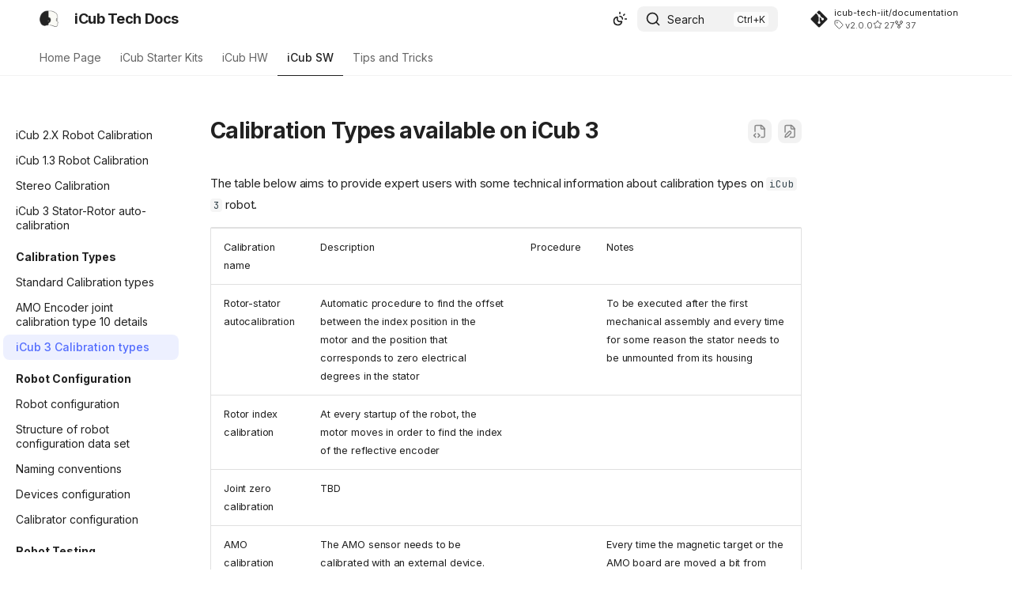

--- FILE ---
content_type: text/html; charset=utf-8
request_url: https://icub-tech-iit.github.io/documentation/robot_calibration_types/icub3_calibration_types/
body_size: 12852
content:

<!doctype html>
<html lang="en" class="no-js">
  <head>
    
      <meta charset="utf-8">
      <meta name="viewport" content="width=device-width,initial-scale=1">
      
        <meta name="description" content="Documentation resources for the iCub & R1 robots">
      
      
        <meta name="author" content="iCub Tech">
      
      
        <link rel="canonical" href="https://icub-tech-iit.github.io/documentation/robot_calibration_types/icub3_calibration_types/">
      
      
        <link rel="prev" href="../amo_encoder_joint_calibration_10_details/">
      
      
        <link rel="next" href="../../icub_robot_configuration/icub_robot_configuration_index/">
      
      
        
      
      
      <link rel="icon" href="../../assets/head-solid.png">
      <meta name="generator" content="zensical-0.0.15">
    
    
      
        <title>Calibration Types available on iCub 3 - iCub Tech Docs</title>
      
    
    
      
        
      
      <link rel="stylesheet" href="../../assets/stylesheets/modern/main.f1b6466b.min.css">
      
        
          
        
        <link rel="stylesheet" href="../../assets/stylesheets/modern/palette.dfe2e883.min.css">
      
      
  
  
    
  
    
  
    
  
    
  
    
  
    
  
    
  
    
  
    
  
    
  
    
  
    
  
  
  <style>:root{}</style>



  
  
    
      
      
      
    
  
  
  <style>:root{.md-tag{--md-tag-icon:url('data:image/svg+xml;charset=utf-8,%3Csvg%20xmlns%3D%22http%3A//www.w3.org/2000/svg%22%20fill%3D%22none%22%20stroke%3D%22currentColor%22%20stroke-linecap%3D%22round%22%20stroke-linejoin%3D%22round%22%20stroke-width%3D%222%22%20class%3D%22lucide%20lucide-hash%22%20viewBox%3D%220%200%2024%2024%22%3E%3Cpath%20d%3D%22M4%209h16M4%2015h16M10%203%208%2021M16%203l-2%2018%22/%3E%3C/svg%3E');}}</style>

    
    
      
    
    
      
        
        
        <link rel="preconnect" href="https://fonts.gstatic.com" crossorigin>
        <link rel="stylesheet" href="https://fonts.googleapis.com/css?family=Inter:300,300i,400,400i,500,500i,700,700i%7CJetBrains+Mono:400,400i,700,700i&display=fallback">
        <style>:root{--md-text-font:"Inter";--md-code-font:"JetBrains Mono"}</style>
      
    
    
      <link rel="stylesheet" href="../../stylesheets/extra.css">
    
    <script>__md_scope=new URL("../..",location),__md_hash=e=>[...e].reduce(((e,t)=>(e<<5)-e+t.charCodeAt(0)),0),__md_get=(e,t=localStorage,a=__md_scope)=>JSON.parse(t.getItem(a.pathname+"."+e)),__md_set=(e,t,a=localStorage,_=__md_scope)=>{try{a.setItem(_.pathname+"."+e,JSON.stringify(t))}catch(e){}},document.documentElement.setAttribute("data-platform",navigator.platform)</script>
    
      

    
    
  </head>
  
  
    
    
      
    
    
    
    
    <body dir="ltr" data-md-color-scheme="default" data-md-color-primary="indigo" data-md-color-accent="indigo">
  
    
    <input class="md-toggle" data-md-toggle="drawer" type="checkbox" id="__drawer" autocomplete="off">
    <input class="md-toggle" data-md-toggle="search" type="checkbox" id="__search" autocomplete="off">
    <label class="md-overlay" for="__drawer"></label>
    <div data-md-component="skip">
      
        
        <a href="#calibration-types-available-on-icub-3" class="md-skip">
          Skip to content
        </a>
      
    </div>
    <div data-md-component="announce">
      
    </div>
    
    
      

  

<header class="md-header md-header--shadow md-header--lifted" data-md-component="header">
  <nav class="md-header__inner md-grid" aria-label="Header">
    <a href="../.." title="iCub Tech Docs" class="md-header__button md-logo" aria-label="iCub Tech Docs" data-md-component="logo">
      
  <img src="../../assets/head-solid.png" alt="logo">

    </a>
    <label class="md-header__button md-icon" for="__drawer">
      
      <svg xmlns="http://www.w3.org/2000/svg" fill="none" stroke="currentColor" stroke-linecap="round" stroke-linejoin="round" stroke-width="2" class="lucide lucide-menu" viewBox="0 0 24 24"><path d="M4 5h16M4 12h16M4 19h16"/></svg>
    </label>
    <div class="md-header__title" data-md-component="header-title">
      <div class="md-header__ellipsis">
        <div class="md-header__topic">
          <span class="md-ellipsis">
            iCub Tech Docs
          </span>
        </div>
        <div class="md-header__topic" data-md-component="header-topic">
          <span class="md-ellipsis">
            
              Calibration Types available on iCub 3
            
          </span>
        </div>
      </div>
    </div>
    
      
        <form class="md-header__option" data-md-component="palette">
  
    
    
    
    <input class="md-option" data-md-color-media="(prefers-color-scheme)" data-md-color-scheme="default" data-md-color-primary="indigo" data-md-color-accent="indigo"  aria-label="Switch to light mode"  type="radio" name="__palette" id="__palette_0">
    
      <label class="md-header__button md-icon" title="Switch to light mode" for="__palette_1" hidden>
        <svg xmlns="http://www.w3.org/2000/svg" fill="none" stroke="currentColor" stroke-linecap="round" stroke-linejoin="round" stroke-width="2" class="lucide lucide-sun-moon" viewBox="0 0 24 24"><path d="M12 2v2M14.837 16.385a6 6 0 1 1-7.223-7.222c.624-.147.97.66.715 1.248a4 4 0 0 0 5.26 5.259c.589-.255 1.396.09 1.248.715M16 12a4 4 0 0 0-4-4M19 5l-1.256 1.256M20 12h2"/></svg>
      </label>
    
  
    
    
    
    <input class="md-option" data-md-color-media="(prefers-color-scheme: light)" data-md-color-scheme="default" data-md-color-primary="indigo" data-md-color-accent="indigo"  aria-label="Switch to dark mode"  type="radio" name="__palette" id="__palette_1">
    
      <label class="md-header__button md-icon" title="Switch to dark mode" for="__palette_2" hidden>
        <svg xmlns="http://www.w3.org/2000/svg" fill="none" stroke="currentColor" stroke-linecap="round" stroke-linejoin="round" stroke-width="2" class="lucide lucide-sun" viewBox="0 0 24 24"><circle cx="12" cy="12" r="4"/><path d="M12 2v2M12 20v2M4.93 4.93l1.41 1.41M17.66 17.66l1.41 1.41M2 12h2M20 12h2M6.34 17.66l-1.41 1.41M19.07 4.93l-1.41 1.41"/></svg>
      </label>
    
  
    
    
    
    <input class="md-option" data-md-color-media="(prefers-color-scheme: dark)" data-md-color-scheme="slate" data-md-color-primary="indigo" data-md-color-accent="orange"  aria-label="Switch to system preference"  type="radio" name="__palette" id="__palette_2">
    
      <label class="md-header__button md-icon" title="Switch to system preference" for="__palette_0" hidden>
        <svg xmlns="http://www.w3.org/2000/svg" fill="none" stroke="currentColor" stroke-linecap="round" stroke-linejoin="round" stroke-width="2" class="lucide lucide-moon-star" viewBox="0 0 24 24"><path d="M18 5h4M20 3v4M20.985 12.486a9 9 0 1 1-9.473-9.472c.405-.022.617.46.402.803a6 6 0 0 0 8.268 8.268c.344-.215.825-.004.803.401"/></svg>
      </label>
    
  
</form>
      
    
    
      <script>var palette=__md_get("__palette");if(palette&&palette.color){if("(prefers-color-scheme)"===palette.color.media){var media=matchMedia("(prefers-color-scheme: light)"),input=document.querySelector(media.matches?"[data-md-color-media='(prefers-color-scheme: light)']":"[data-md-color-media='(prefers-color-scheme: dark)']");palette.color.media=input.getAttribute("data-md-color-media"),palette.color.scheme=input.getAttribute("data-md-color-scheme"),palette.color.primary=input.getAttribute("data-md-color-primary"),palette.color.accent=input.getAttribute("data-md-color-accent")}for(var[key,value]of Object.entries(palette.color))document.body.setAttribute("data-md-color-"+key,value)}</script>
    
    
    
      
      
        <label class="md-header__button md-icon" for="__search">
          
          <svg xmlns="http://www.w3.org/2000/svg" fill="none" stroke="currentColor" stroke-linecap="round" stroke-linejoin="round" stroke-width="2" class="lucide lucide-search" viewBox="0 0 24 24"><path d="m21 21-4.34-4.34"/><circle cx="11" cy="11" r="8"/></svg>
        </label>
        <div class="md-search" data-md-component="search" role="dialog" aria-label="Search">
  <button type="button" class="md-search__button">
    Search
  </button>
</div>
      
    
    <div class="md-header__source">
      
        <a href="https://github.com/icub-tech-iit/documentation" title="Go to repository" class="md-source" data-md-component="source">
  <div class="md-source__icon md-icon">
    
    <svg xmlns="http://www.w3.org/2000/svg" viewBox="0 0 448 512"><!--! Font Awesome Free 7.1.0 by @fontawesome - https://fontawesome.com License - https://fontawesome.com/license/free (Icons: CC BY 4.0, Fonts: SIL OFL 1.1, Code: MIT License) Copyright 2025 Fonticons, Inc.--><path fill="currentColor" d="M439.6 236.1 244 40.5c-5.4-5.5-12.8-8.5-20.4-8.5s-15 3-20.4 8.4L162.5 81l51.5 51.5c27.1-9.1 52.7 16.8 43.4 43.7l49.7 49.7c34.2-11.8 61.2 31 35.5 56.7-26.5 26.5-70.2-2.9-56-37.3L240.3 199v121.9c25.3 12.5 22.3 41.8 9.1 55-6.4 6.4-15.2 10.1-24.3 10.1s-17.8-3.6-24.3-10.1c-17.6-17.6-11.1-46.9 11.2-56v-123c-20.8-8.5-24.6-30.7-18.6-45L142.6 101 8.5 235.1C3 240.6 0 247.9 0 255.5s3 15 8.5 20.4l195.6 195.7c5.4 5.4 12.7 8.4 20.4 8.4s15-3 20.4-8.4l194.7-194.7c5.4-5.4 8.4-12.8 8.4-20.4s-3-15-8.4-20.4"/></svg>
  </div>
  <div class="md-source__repository">
    icub-tech-iit/documentation
  </div>
</a>
      
    </div>
  </nav>
  
    
      
<nav class="md-tabs" aria-label="Tabs" data-md-component="tabs">
  <div class="md-grid">
    <ul class="md-tabs__list">
      
        
  
  
  
  
    <li class="md-tabs__item">
      <a href="../.." class="md-tabs__link">
        
  
  Home Page

      </a>
    </li>
  

      
        
  
  
  
  
    
    
      <li class="md-tabs__item">
        <a href="../../icub_starter_kits/first_steps/" class="md-tabs__link">
          
  
  iCub Starter Kits

        </a>
      </li>
    
  

      
        
  
  
  
  
    
    
      <li class="md-tabs__item">
        <a href="../../icub_hw/" class="md-tabs__link">
          
  
  iCub HW

        </a>
      </li>
    
  

      
        
  
  
  
    
  
  
    
    
      <li class="md-tabs__item md-tabs__item--active">
        <a href="../../icub_sw/" class="md-tabs__link">
          
  
  iCub SW

        </a>
      </li>
    
  

      
        
  
  
  
  
    
    
      <li class="md-tabs__item">
        <a href="../../tips_tricks/" class="md-tabs__link">
          
  
  Tips and Tricks

        </a>
      </li>
    
  

      
    </ul>
  </div>
</nav>
    
  
</header>
    
    <div class="md-container" data-md-component="container">
      
      
        
      
      <main class="md-main" data-md-component="main">
        <div class="md-main__inner md-grid">
          
            
              
              <div class="md-sidebar md-sidebar--primary" data-md-component="sidebar" data-md-type="navigation" >
                <div class="md-sidebar__scrollwrap">
                  <div class="md-sidebar__inner">
                    


  


<nav class="md-nav md-nav--primary md-nav--lifted" aria-label="Navigation" data-md-level="0">
  <label class="md-nav__title" for="__drawer">
    <a href="../.." title="iCub Tech Docs" class="md-nav__button md-logo" aria-label="iCub Tech Docs" data-md-component="logo">
      
  <img src="../../assets/head-solid.png" alt="logo">

    </a>
    iCub Tech Docs
  </label>
  
    <div class="md-nav__source">
      <a href="https://github.com/icub-tech-iit/documentation" title="Go to repository" class="md-source" data-md-component="source">
  <div class="md-source__icon md-icon">
    
    <svg xmlns="http://www.w3.org/2000/svg" viewBox="0 0 448 512"><!--! Font Awesome Free 7.1.0 by @fontawesome - https://fontawesome.com License - https://fontawesome.com/license/free (Icons: CC BY 4.0, Fonts: SIL OFL 1.1, Code: MIT License) Copyright 2025 Fonticons, Inc.--><path fill="currentColor" d="M439.6 236.1 244 40.5c-5.4-5.5-12.8-8.5-20.4-8.5s-15 3-20.4 8.4L162.5 81l51.5 51.5c27.1-9.1 52.7 16.8 43.4 43.7l49.7 49.7c34.2-11.8 61.2 31 35.5 56.7-26.5 26.5-70.2-2.9-56-37.3L240.3 199v121.9c25.3 12.5 22.3 41.8 9.1 55-6.4 6.4-15.2 10.1-24.3 10.1s-17.8-3.6-24.3-10.1c-17.6-17.6-11.1-46.9 11.2-56v-123c-20.8-8.5-24.6-30.7-18.6-45L142.6 101 8.5 235.1C3 240.6 0 247.9 0 255.5s3 15 8.5 20.4l195.6 195.7c5.4 5.4 12.7 8.4 20.4 8.4s15-3 20.4-8.4l194.7-194.7c5.4-5.4 8.4-12.8 8.4-20.4s-3-15-8.4-20.4"/></svg>
  </div>
  <div class="md-source__repository">
    icub-tech-iit/documentation
  </div>
</a>
    </div>
  
  <ul class="md-nav__list" data-md-scrollfix>
    
      
      
  
  
  
  
    <li class="md-nav__item">
      <a href="../.." class="md-nav__link">
        
  
  
  <span class="md-ellipsis">
    
  
    Home Page
  

    
  </span>
  
  

      </a>
    </li>
  

    
      
      
  
  
  
  
    
    
    
    
      
      
        
      
    
    
    <li class="md-nav__item md-nav__item--nested">
      
        
        
        <input class="md-nav__toggle md-toggle " type="checkbox" id="__nav_2" >
        
          
          <label class="md-nav__link" for="__nav_2" id="__nav_2_label" tabindex="0">
            
  
  
  <span class="md-ellipsis">
    
  
    iCub Starter Kits
  

    
  </span>
  
  

            <span class="md-nav__icon md-icon"></span>
          </label>
        
        <nav class="md-nav" data-md-level="1" aria-labelledby="__nav_2_label" aria-expanded="false">
          <label class="md-nav__title" for="__nav_2">
            <span class="md-nav__icon md-icon"></span>
            
  
    iCub Starter Kits
  

          </label>
          <ul class="md-nav__list" data-md-scrollfix>
            
              
                
  
  
  
  
    <li class="md-nav__item">
      <a href="../../icub_starter_kits/first_steps/" class="md-nav__link">
        
  
  
  <span class="md-ellipsis">
    
  
    First steps with the Humanoid iCub
  

    
  </span>
  
  

      </a>
    </li>
  

              
            
          </ul>
        </nav>
      
    </li>
  

    
      
      
  
  
  
  
    
    
    
    
      
      
        
      
    
    
    <li class="md-nav__item md-nav__item--nested">
      
        
        
        <input class="md-nav__toggle md-toggle " type="checkbox" id="__nav_3" >
        
          
          <label class="md-nav__link" for="__nav_3" id="__nav_3_label" tabindex="0">
            
  
  
  <span class="md-ellipsis">
    
  
    iCub HW
  

    
  </span>
  
  

            <span class="md-nav__icon md-icon"></span>
          </label>
        
        <nav class="md-nav" data-md-level="1" aria-labelledby="__nav_3_label" aria-expanded="false">
          <label class="md-nav__title" for="__nav_3">
            <span class="md-nav__icon md-icon"></span>
            
  
    iCub HW
  

          </label>
          <ul class="md-nav__list" data-md-scrollfix>
            
              
                
  
  
  
  
    <li class="md-nav__item">
      <a href="../../icub_hw/" class="md-nav__link">
        
  
  
  <span class="md-ellipsis">
    
  
    iCub HW Documentation
  

    
  </span>
  
  

      </a>
    </li>
  

              
            
              
                
  
  
  
  
    
    
    
    
      
      
        
      
    
    
    <li class="md-nav__item md-nav__item--nested">
      
        
        
        <input class="md-nav__toggle md-toggle " type="checkbox" id="__nav_3_2" >
        
          
          <label class="md-nav__link" for="__nav_3_2" id="__nav_3_2_label" tabindex="0">
            
  
  
  <span class="md-ellipsis">
    
  
    iCub
  

    
  </span>
  
  

            <span class="md-nav__icon md-icon"></span>
          </label>
        
        <nav class="md-nav" data-md-level="2" aria-labelledby="__nav_3_2_label" aria-expanded="false">
          <label class="md-nav__title" for="__nav_3_2">
            <span class="md-nav__icon md-icon"></span>
            
  
    iCub
  

          </label>
          <ul class="md-nav__list" data-md-scrollfix>
            
              
                
  
  
  
  
    
    
    
    
      
      
        
      
    
    
    <li class="md-nav__item md-nav__item--nested">
      
        
        
        <input class="md-nav__toggle md-toggle " type="checkbox" id="__nav_3_2_1" >
        
          
          <label class="md-nav__link" for="__nav_3_2_1" id="__nav_3_2_1_label" tabindex="0">
            
  
  
  <span class="md-ellipsis">
    
  
    The iCub Versions Table
  

    
  </span>
  
  

            <span class="md-nav__icon md-icon"></span>
          </label>
        
        <nav class="md-nav" data-md-level="3" aria-labelledby="__nav_3_2_1_label" aria-expanded="false">
          <label class="md-nav__title" for="__nav_3_2_1">
            <span class="md-nav__icon md-icon"></span>
            
  
    The iCub Versions Table
  

          </label>
          <ul class="md-nav__list" data-md-scrollfix>
            
              
                
  
  
  
  
    <li class="md-nav__item">
      <a href="../../icub_versions/" class="md-nav__link">
        
  
  
  <span class="md-ellipsis">
    
  
    iCub Versions Table
  

    
  </span>
  
  

      </a>
    </li>
  

              
            
          </ul>
        </nav>
      
    </li>
  

              
            
              
                
  
  
  
  
    
    
    
    
      
      
        
      
    
    
    <li class="md-nav__item md-nav__item--nested">
      
        
        
        <input class="md-nav__toggle md-toggle " type="checkbox" id="__nav_3_2_2" >
        
          
          <label class="md-nav__link" for="__nav_3_2_2" id="__nav_3_2_2_label" tabindex="0">
            
  
  
  <span class="md-ellipsis">
    
  
    The iCub Wiring
  

    
  </span>
  
  

            <span class="md-nav__icon md-icon"></span>
          </label>
        
        <nav class="md-nav" data-md-level="3" aria-labelledby="__nav_3_2_2_label" aria-expanded="false">
          <label class="md-nav__title" for="__nav_3_2_2">
            <span class="md-nav__icon md-icon"></span>
            
  
    The iCub Wiring
  

          </label>
          <ul class="md-nav__list" data-md-scrollfix>
            
              
                
  
  
  
  
    <li class="md-nav__item">
      <a href="../../icub_wiring/" class="md-nav__link">
        
  
  
  <span class="md-ellipsis">
    
  
    Scope of document
  

    
  </span>
  
  

      </a>
    </li>
  

              
            
              
                
  
  
  
  
    <li class="md-nav__item">
      <a href="../../icub_wiring/icub1_x/" class="md-nav__link">
        
  
  
  <span class="md-ellipsis">
    
  
    iCub 1.x
  

    
  </span>
  
  

      </a>
    </li>
  

              
            
              
                
  
  
  
  
    <li class="md-nav__item">
      <a href="../../icub_wiring/icub2_x/" class="md-nav__link">
        
  
  
  <span class="md-ellipsis">
    
  
    iCub 2.x
  

    
  </span>
  
  

      </a>
    </li>
  

              
            
              
                
  
  
  
  
    <li class="md-nav__item">
      <a href="../../icub_wiring/icub3_x/" class="md-nav__link">
        
  
  
  <span class="md-ellipsis">
    
  
    iCub 3.x
  

    
  </span>
  
  

      </a>
    </li>
  

              
            
          </ul>
        </nav>
      
    </li>
  

              
            
              
                
  
  
  
  
    
    
    
    
      
      
        
      
    
    
    <li class="md-nav__item md-nav__item--nested">
      
        
        
        <input class="md-nav__toggle md-toggle " type="checkbox" id="__nav_3_2_3" >
        
          
          <label class="md-nav__link" for="__nav_3_2_3" id="__nav_3_2_3_label" tabindex="0">
            
  
  
  <span class="md-ellipsis">
    
  
    The iCub Tendons manual
  

    
  </span>
  
  

            <span class="md-nav__icon md-icon"></span>
          </label>
        
        <nav class="md-nav" data-md-level="3" aria-labelledby="__nav_3_2_3_label" aria-expanded="false">
          <label class="md-nav__title" for="__nav_3_2_3">
            <span class="md-nav__icon md-icon"></span>
            
  
    The iCub Tendons manual
  

          </label>
          <ul class="md-nav__list" data-md-scrollfix>
            
              
                
  
  
  
  
    <li class="md-nav__item">
      <a href="../../icub_tendons/" class="md-nav__link">
        
  
  
  <span class="md-ellipsis">
    
  
    Scope of document
  

    
  </span>
  
  

      </a>
    </li>
  

              
            
              
                
  
  
  
  
    <li class="md-nav__item">
      <a href="../../icub_tendons/neck/" class="md-nav__link">
        
  
  
  <span class="md-ellipsis">
    
  
    Neck
  

    
  </span>
  
  

      </a>
    </li>
  

              
            
              
                
  
  
  
  
    <li class="md-nav__item">
      <a href="../../icub_tendons/shoulder_elbow/" class="md-nav__link">
        
  
  
  <span class="md-ellipsis">
    
  
    Shoulder and Elbow
  

    
  </span>
  
  

      </a>
    </li>
  

              
            
              
                
  
  
  
  
    
    
    
    
      
      
        
      
    
    
    <li class="md-nav__item md-nav__item--nested">
      
        
        
        <input class="md-nav__toggle md-toggle " type="checkbox" id="__nav_3_2_3_4" >
        
          
          <label class="md-nav__link" for="__nav_3_2_3_4" id="__nav_3_2_3_4_label" tabindex="0">
            
  
  
  <span class="md-ellipsis">
    
  
    Lower Arm
  

    
  </span>
  
  

            <span class="md-nav__icon md-icon"></span>
          </label>
        
        <nav class="md-nav" data-md-level="4" aria-labelledby="__nav_3_2_3_4_label" aria-expanded="false">
          <label class="md-nav__title" for="__nav_3_2_3_4">
            <span class="md-nav__icon md-icon"></span>
            
  
    Lower Arm
  

          </label>
          <ul class="md-nav__list" data-md-scrollfix>
            
              
                
  
  
  
  
    <li class="md-nav__item">
      <a href="../../icub_tendons/lower_arm/" class="md-nav__link">
        
  
  
  <span class="md-ellipsis">
    
  
    Definition
  

    
  </span>
  
  

      </a>
    </li>
  

              
            
              
                
  
  
  
  
    
    
    
    
      
      
        
      
    
    
    <li class="md-nav__item md-nav__item--nested">
      
        
        
        <input class="md-nav__toggle md-toggle " type="checkbox" id="__nav_3_2_3_4_2" >
        
          
          <label class="md-nav__link" for="__nav_3_2_3_4_2" id="__nav_3_2_3_4_2_label" tabindex="0">
            
  
  
  <span class="md-ellipsis">
    
  
    Version 1
  

    
  </span>
  
  

            <span class="md-nav__icon md-icon"></span>
          </label>
        
        <nav class="md-nav" data-md-level="5" aria-labelledby="__nav_3_2_3_4_2_label" aria-expanded="false">
          <label class="md-nav__title" for="__nav_3_2_3_4_2">
            <span class="md-nav__icon md-icon"></span>
            
  
    Version 1
  

          </label>
          <ul class="md-nav__list" data-md-scrollfix>
            
              
                
  
  
  
  
    
    
    
    
      
      
        
      
    
    
    <li class="md-nav__item md-nav__item--nested">
      
        
        
        <input class="md-nav__toggle md-toggle " type="checkbox" id="__nav_3_2_3_4_2_1" >
        
          
          <label class="md-nav__link" for="__nav_3_2_3_4_2_1" id="__nav_3_2_3_4_2_1_label" tabindex="0">
            
  
  
  <span class="md-ellipsis">
    
  
    Building Phase
  

    
  </span>
  
  

            <span class="md-nav__icon md-icon"></span>
          </label>
        
        <nav class="md-nav" data-md-level="6" aria-labelledby="__nav_3_2_3_4_2_1_label" aria-expanded="false">
          <label class="md-nav__title" for="__nav_3_2_3_4_2_1">
            <span class="md-nav__icon md-icon"></span>
            
  
    Building Phase
  

          </label>
          <ul class="md-nav__list" data-md-scrollfix>
            
              
                
  
  
  
  
    <li class="md-nav__item">
      <a href="../../icub_tendons/hand_cabling_V1/" class="md-nav__link">
        
  
  
  <span class="md-ellipsis">
    
  
    How-to Cable and Needed Parts V1
  

    
  </span>
  
  

      </a>
    </li>
  

              
            
          </ul>
        </nav>
      
    </li>
  

              
            
              
                
  
  
  
  
    
    
    
    
      
      
        
      
    
    
    <li class="md-nav__item md-nav__item--nested">
      
        
        
        <input class="md-nav__toggle md-toggle " type="checkbox" id="__nav_3_2_3_4_2_2" >
        
          
          <label class="md-nav__link" for="__nav_3_2_3_4_2_2" id="__nav_3_2_3_4_2_2_label" tabindex="0">
            
  
  
  <span class="md-ellipsis">
    
  
    Repair Phase
  

    
  </span>
  
  

            <span class="md-nav__icon md-icon"></span>
          </label>
        
        <nav class="md-nav" data-md-level="6" aria-labelledby="__nav_3_2_3_4_2_2_label" aria-expanded="false">
          <label class="md-nav__title" for="__nav_3_2_3_4_2_2">
            <span class="md-nav__icon md-icon"></span>
            
  
    Repair Phase
  

          </label>
          <ul class="md-nav__list" data-md-scrollfix>
            
              
                
  
  
  
  
    <li class="md-nav__item">
      <a href="../../icub_tendons/remove_V1/" class="md-nav__link">
        
  
  
  <span class="md-ellipsis">
    
  
    Disconnection V1
  

    
  </span>
  
  

      </a>
    </li>
  

              
            
              
                
  
  
  
  
    <li class="md-nav__item">
      <a href="../../icub_tendons/lower_arm_V1/" class="md-nav__link">
        
  
  
  <span class="md-ellipsis">
    
  
    Lower Arm V1
  

    
  </span>
  
  

      </a>
    </li>
  

              
            
              
                
  
  
  
  
    <li class="md-nav__item">
      <a href="../../icub_tendons/wrist_hand_cabling_V1/" class="md-nav__link">
        
  
  
  <span class="md-ellipsis">
    
  
    Wrist and Hand Cabling V1
  

    
  </span>
  
  

      </a>
    </li>
  

              
            
          </ul>
        </nav>
      
    </li>
  

              
            
          </ul>
        </nav>
      
    </li>
  

              
            
              
                
  
  
  
  
    
    
    
    
      
      
        
      
    
    
    <li class="md-nav__item md-nav__item--nested">
      
        
        
        <input class="md-nav__toggle md-toggle " type="checkbox" id="__nav_3_2_3_4_3" >
        
          
          <label class="md-nav__link" for="__nav_3_2_3_4_3" id="__nav_3_2_3_4_3_label" tabindex="0">
            
  
  
  <span class="md-ellipsis">
    
  
    Version 2
  

    
  </span>
  
  

            <span class="md-nav__icon md-icon"></span>
          </label>
        
        <nav class="md-nav" data-md-level="5" aria-labelledby="__nav_3_2_3_4_3_label" aria-expanded="false">
          <label class="md-nav__title" for="__nav_3_2_3_4_3">
            <span class="md-nav__icon md-icon"></span>
            
  
    Version 2
  

          </label>
          <ul class="md-nav__list" data-md-scrollfix>
            
              
                
  
  
  
  
    
    
    
    
      
      
        
      
    
    
    <li class="md-nav__item md-nav__item--nested">
      
        
        
        <input class="md-nav__toggle md-toggle " type="checkbox" id="__nav_3_2_3_4_3_1" >
        
          
          <label class="md-nav__link" for="__nav_3_2_3_4_3_1" id="__nav_3_2_3_4_3_1_label" tabindex="0">
            
  
  
  <span class="md-ellipsis">
    
  
    Building Phase
  

    
  </span>
  
  

            <span class="md-nav__icon md-icon"></span>
          </label>
        
        <nav class="md-nav" data-md-level="6" aria-labelledby="__nav_3_2_3_4_3_1_label" aria-expanded="false">
          <label class="md-nav__title" for="__nav_3_2_3_4_3_1">
            <span class="md-nav__icon md-icon"></span>
            
  
    Building Phase
  

          </label>
          <ul class="md-nav__list" data-md-scrollfix>
            
              
                
  
  
  
  
    <li class="md-nav__item">
      <a href="../../icub_tendons/hand_cabling_V2/" class="md-nav__link">
        
  
  
  <span class="md-ellipsis">
    
  
    How-to Cable and Needed Parts V2
  

    
  </span>
  
  

      </a>
    </li>
  

              
            
          </ul>
        </nav>
      
    </li>
  

              
            
              
                
  
  
  
  
    
    
    
    
      
      
        
      
    
    
    <li class="md-nav__item md-nav__item--nested">
      
        
        
        <input class="md-nav__toggle md-toggle " type="checkbox" id="__nav_3_2_3_4_3_2" >
        
          
          <label class="md-nav__link" for="__nav_3_2_3_4_3_2" id="__nav_3_2_3_4_3_2_label" tabindex="0">
            
  
  
  <span class="md-ellipsis">
    
  
    Repair Phase
  

    
  </span>
  
  

            <span class="md-nav__icon md-icon"></span>
          </label>
        
        <nav class="md-nav" data-md-level="6" aria-labelledby="__nav_3_2_3_4_3_2_label" aria-expanded="false">
          <label class="md-nav__title" for="__nav_3_2_3_4_3_2">
            <span class="md-nav__icon md-icon"></span>
            
  
    Repair Phase
  

          </label>
          <ul class="md-nav__list" data-md-scrollfix>
            
              
                
  
  
  
  
    <li class="md-nav__item">
      <a href="../../icub_tendons/remove_V2/" class="md-nav__link">
        
  
  
  <span class="md-ellipsis">
    
  
    Disconnection V2
  

    
  </span>
  
  

      </a>
    </li>
  

              
            
              
                
  
  
  
  
    <li class="md-nav__item">
      <a href="../../icub_tendons/lower_arm_V2/" class="md-nav__link">
        
  
  
  <span class="md-ellipsis">
    
  
    Lower Arm V2
  

    
  </span>
  
  

      </a>
    </li>
  

              
            
              
                
  
  
  
  
    <li class="md-nav__item">
      <a href="../../icub_tendons/wrist_hand_cabling_V2/" class="md-nav__link">
        
  
  
  <span class="md-ellipsis">
    
  
    Wrist and Hand Cabling V2
  

    
  </span>
  
  

      </a>
    </li>
  

              
            
          </ul>
        </nav>
      
    </li>
  

              
            
          </ul>
        </nav>
      
    </li>
  

              
            
          </ul>
        </nav>
      
    </li>
  

              
            
              
                
  
  
  
  
    <li class="md-nav__item">
      <a href="../../icub_tendons/waist_legs/" class="md-nav__link">
        
  
  
  <span class="md-ellipsis">
    
  
    Waist, Leg and Ankle
  

    
  </span>
  
  

      </a>
    </li>
  

              
            
          </ul>
        </nav>
      
    </li>
  

              
            
              
                
  
  
  
  
    <li class="md-nav__item">
      <a href="../../icub_cpu_boards/icub_cpu_boards/" class="md-nav__link">
        
  
  
  <span class="md-ellipsis">
    
  
    iCub CPU Boards
  

    
  </span>
  
  

      </a>
    </li>
  

              
            
              
                
  
  
  
  
    
    
    
    
      
      
        
      
    
    
    <li class="md-nav__item md-nav__item--nested">
      
        
        
        <input class="md-nav__toggle md-toggle " type="checkbox" id="__nav_3_2_5" >
        
          
          <label class="md-nav__link" for="__nav_3_2_5" id="__nav_3_2_5_label" tabindex="0">
            
  
  
  <span class="md-ellipsis">
    
  
    The iCub Upgrade Kits
  

    
  </span>
  
  

            <span class="md-nav__icon md-icon"></span>
          </label>
        
        <nav class="md-nav" data-md-level="3" aria-labelledby="__nav_3_2_5_label" aria-expanded="false">
          <label class="md-nav__title" for="__nav_3_2_5">
            <span class="md-nav__icon md-icon"></span>
            
  
    The iCub Upgrade Kits
  

          </label>
          <ul class="md-nav__list" data-md-scrollfix>
            
              
                
  
  
  
  
    <li class="md-nav__item">
      <a href="../../upgrade_kits/" class="md-nav__link">
        
  
  
  <span class="md-ellipsis">
    
  
    Introduction
  

    
  </span>
  
  

      </a>
    </li>
  

              
            
              
                
  
  
  
  
    <li class="md-nav__item">
      <a href="../../upgrade_kits/torso_capacitors/support/" class="md-nav__link">
        
  
  
  <span class="md-ellipsis">
    
  
    KIT_002 Update of torso capacitors
  

    
  </span>
  
  

      </a>
    </li>
  

              
            
              
                
  
  
  
  
    <li class="md-nav__item">
      <a href="../../upgrade_kits/hands/support/" class="md-nav__link">
        
  
  
  <span class="md-ellipsis">
    
  
    KIT_003 Hands Support
  

    
  </span>
  
  

      </a>
    </li>
  

              
            
              
                
  
  
  
  
    <li class="md-nav__item">
      <a href="../../upgrade_kits/upperarm_cover_icub2_5/support/" class="md-nav__link">
        
  
  
  <span class="md-ellipsis">
    
  
    KIT_004 Update upper arm covers
  

    
  </span>
  
  

      </a>
    </li>
  

              
            
              
                
  
  
  
  
    <li class="md-nav__item">
      <a href="../../upgrade_kits/eyes/support/" class="md-nav__link">
        
  
  
  <span class="md-ellipsis">
    
  
    KIT_005 Eyes Motor Replacement Support
  

    
  </span>
  
  

      </a>
    </li>
  

              
            
              
                
  
  
  
  
    <li class="md-nav__item">
      <a href="../../upgrade_kits/differential_neck_pulley/support/" class="md-nav__link">
        
  
  
  <span class="md-ellipsis">
    
  
    KIT_006 Update of differential neck pulley
  

    
  </span>
  
  

      </a>
    </li>
  

              
            
              
                
  
  
  
  
    <li class="md-nav__item">
      <a href="../../upgrade_kits/ankle_for_stairs/support/" class="md-nav__link">
        
  
  
  <span class="md-ellipsis">
    
  
    KIT_007 Ankle for climbing stairs
  

    
  </span>
  
  

      </a>
    </li>
  

              
            
              
                
  
  
  
  
    <li class="md-nav__item">
      <a href="../../upgrade_kits/realsense_holder/support/" class="md-nav__link">
        
  
  
  <span class="md-ellipsis">
    
  
    KIT_008 RealSense Holder
  

    
  </span>
  
  

      </a>
    </li>
  

              
            
              
                
  
  
  
  
    <li class="md-nav__item">
      <a href="../../upgrade_kits/head_4k/support/" class="md-nav__link">
        
  
  
  <span class="md-ellipsis">
    
  
    KIT_009 iCub Head with 4K Cameras
  

    
  </span>
  
  

      </a>
    </li>
  

              
            
              
                
  
  
  
  
    <li class="md-nav__item">
      <a href="../../upgrade_kits/backpack/support/" class="md-nav__link">
        
  
  
  <span class="md-ellipsis">
    
  
    KIT_010 iCub Backpack with COM-EXPRESS
  

    
  </span>
  
  

      </a>
    </li>
  

              
            
          </ul>
        </nav>
      
    </li>
  

              
            
              
                
  
  
  
  
    
    
    
    
      
      
        
      
    
    
    <li class="md-nav__item md-nav__item--nested">
      
        
        
        <input class="md-nav__toggle md-toggle " type="checkbox" id="__nav_3_2_6" >
        
          
          <label class="md-nav__link" for="__nav_3_2_6" id="__nav_3_2_6_label" tabindex="0">
            
  
  
  <span class="md-ellipsis">
    
  
    iCub Kinematics
  

    
  </span>
  
  

            <span class="md-nav__icon md-icon"></span>
          </label>
        
        <nav class="md-nav" data-md-level="3" aria-labelledby="__nav_3_2_6_label" aria-expanded="false">
          <label class="md-nav__title" for="__nav_3_2_6">
            <span class="md-nav__icon md-icon"></span>
            
  
    iCub Kinematics
  

          </label>
          <ul class="md-nav__list" data-md-scrollfix>
            
              
                
  
  
  
  
    <li class="md-nav__item">
      <a href="../../icub_kinematics/" class="md-nav__link">
        
  
  
  <span class="md-ellipsis">
    
  
    iCub kinematics documentation
  

    
  </span>
  
  

      </a>
    </li>
  

              
            
              
                
  
  
  
  
    <li class="md-nav__item">
      <a href="../../icub_kinematics/icub-joints/icub-joints/" class="md-nav__link">
        
  
  
  <span class="md-ellipsis">
    
  
    iCub Joints
  

    
  </span>
  
  

      </a>
    </li>
  

              
            
              
                
  
  
  
  
    <li class="md-nav__item">
      <a href="../../icub_kinematics/icub-joints-limits/icub-joints-limits/" class="md-nav__link">
        
  
  
  <span class="md-ellipsis">
    
  
    iCub Joints Limits
  

    
  </span>
  
  

      </a>
    </li>
  

              
            
              
                
  
  
  
  
    <li class="md-nav__item">
      <a href="../../icub_kinematics/icub-shoulders-range-of-motion/icub-shoulders-range-of-motion/" class="md-nav__link">
        
  
  
  <span class="md-ellipsis">
    
  
    Range of Motion of the iCub Shoulders
  

    
  </span>
  
  

      </a>
    </li>
  

              
            
              
                
  
  
  
  
    <li class="md-nav__item">
      <a href="../../icub_kinematics/icub-robot-configuration/icub-robot-configuration/" class="md-nav__link">
        
  
  
  <span class="md-ellipsis">
    
  
    Robot Configuration
  

    
  </span>
  
  

      </a>
    </li>
  

              
            
              
                
  
  
  
  
    <li class="md-nav__item">
      <a href="../../icub_kinematics/icub-model-naming-conventions/icub-model-naming-conventions/" class="md-nav__link">
        
  
  
  <span class="md-ellipsis">
    
  
    iCub Model naming conventions
  

    
  </span>
  
  

      </a>
    </li>
  

              
            
              
                
  
  
  
  
    <li class="md-nav__item">
      <a href="../../icub_kinematics/icub-vergence-version/icub-vergence-version/" class="md-nav__link">
        
  
  
  <span class="md-ellipsis">
    
  
    Vergence, Version and Disparity
  

    
  </span>
  
  

      </a>
    </li>
  

              
            
              
                
  
  
  
  
    
    
    
    
      
      
        
      
    
    
    <li class="md-nav__item md-nav__item--nested">
      
        
        
        <input class="md-nav__toggle md-toggle " type="checkbox" id="__nav_3_2_6_8" >
        
          
          <label class="md-nav__link" for="__nav_3_2_6_8" id="__nav_3_2_6_8_label" tabindex="0">
            
  
  
  <span class="md-ellipsis">
    
  
    iCub FW Kinematics
  

    
  </span>
  
  

            <span class="md-nav__icon md-icon"></span>
          </label>
        
        <nav class="md-nav" data-md-level="4" aria-labelledby="__nav_3_2_6_8_label" aria-expanded="false">
          <label class="md-nav__title" for="__nav_3_2_6_8">
            <span class="md-nav__icon md-icon"></span>
            
  
    iCub FW Kinematics
  

          </label>
          <ul class="md-nav__list" data-md-scrollfix>
            
              
                
  
  
  
  
    <li class="md-nav__item">
      <a href="../../icub_kinematics/icub-forward-kinematics/icub-forward-kinematics/" class="md-nav__link">
        
  
  
  <span class="md-ellipsis">
    
  
    iCub Forward Kinematics
  

    
  </span>
  
  

      </a>
    </li>
  

              
            
              
                
  
  
  
  
    <li class="md-nav__item">
      <a href="../../icub_kinematics/icub-forward-kinematics/icub-forward-kinematics-arms/" class="md-nav__link">
        
  
  
  <span class="md-ellipsis">
    
  
    iCub FW Kinematics Arms
  

    
  </span>
  
  

      </a>
    </li>
  

              
            
              
                
  
  
  
  
    <li class="md-nav__item">
      <a href="../../icub_kinematics/icub-forward-kinematics/icub-forward-kinematics-fingers/" class="md-nav__link">
        
  
  
  <span class="md-ellipsis">
    
  
    iCub FW Kinematics Fingers
  

    
  </span>
  
  

      </a>
    </li>
  

              
            
              
                
  
  
  
  
    <li class="md-nav__item">
      <a href="../../icub_kinematics/icub-forward-kinematics/icub-forward-kinematics-head/" class="md-nav__link">
        
  
  
  <span class="md-ellipsis">
    
  
    iCub FW Kinematics Head
  

    
  </span>
  
  

      </a>
    </li>
  

              
            
              
                
  
  
  
  
    <li class="md-nav__item">
      <a href="../../icub_kinematics/icub-forward-kinematics/icub-forward-kinematics-legs/" class="md-nav__link">
        
  
  
  <span class="md-ellipsis">
    
  
    iCub FW Kinematics Legs
  

    
  </span>
  
  

      </a>
    </li>
  

              
            
              
                
  
  
  
  
    <li class="md-nav__item">
      <a href="../../icub_kinematics/icub-forward-kinematics/icub-forward-kinematics-imu/" class="md-nav__link">
        
  
  
  <span class="md-ellipsis">
    
  
    iCub FW Kinematics IMU
  

    
  </span>
  
  

      </a>
    </li>
  

              
            
          </ul>
        </nav>
      
    </li>
  

              
            
          </ul>
        </nav>
      
    </li>
  

              
            
          </ul>
        </nav>
      
    </li>
  

              
            
              
                
  
  
  
  
    
    
    
    
      
      
        
      
    
    
    <li class="md-nav__item md-nav__item--nested">
      
        
        
        <input class="md-nav__toggle md-toggle " type="checkbox" id="__nav_3_3" >
        
          
          <label class="md-nav__link" for="__nav_3_3" id="__nav_3_3_label" tabindex="0">
            
  
  
  <span class="md-ellipsis">
    
  
    iCub 3
  

    
  </span>
  
  

            <span class="md-nav__icon md-icon"></span>
          </label>
        
        <nav class="md-nav" data-md-level="2" aria-labelledby="__nav_3_3_label" aria-expanded="false">
          <label class="md-nav__title" for="__nav_3_3">
            <span class="md-nav__icon md-icon"></span>
            
  
    iCub 3
  

          </label>
          <ul class="md-nav__list" data-md-scrollfix>
            
              
                
  
  
  
  
    <li class="md-nav__item">
      <a href="../../icub3/icub3-joints/" class="md-nav__link">
        
  
  
  <span class="md-ellipsis">
    
  
    iCub 3 Joints Specs
  

    
  </span>
  
  

      </a>
    </li>
  

              
            
          </ul>
        </nav>
      
    </li>
  

              
            
              
                
  
  
  
  
    
    
    
    
      
      
        
      
    
    
    <li class="md-nav__item md-nav__item--nested">
      
        
        
        <input class="md-nav__toggle md-toggle " type="checkbox" id="__nav_3_4" >
        
          
          <label class="md-nav__link" for="__nav_3_4" id="__nav_3_4_label" tabindex="0">
            
  
  
  <span class="md-ellipsis">
    
  
    ergoCub 1
  

    
  </span>
  
  

            <span class="md-nav__icon md-icon"></span>
          </label>
        
        <nav class="md-nav" data-md-level="2" aria-labelledby="__nav_3_4_label" aria-expanded="false">
          <label class="md-nav__title" for="__nav_3_4">
            <span class="md-nav__icon md-icon"></span>
            
  
    ergoCub 1
  

          </label>
          <ul class="md-nav__list" data-md-scrollfix>
            
              
                
  
  
  
  
    <li class="md-nav__item">
      <a href="../../ergocub_versions/" class="md-nav__link">
        
  
  
  <span class="md-ellipsis">
    
  
    The ergoCub Versions Table
  

    
  </span>
  
  

      </a>
    </li>
  

              
            
              
                
  
  
  
  
    <li class="md-nav__item">
      <a href="../../ergocub_battery_pack/ergocub_battery_pack/" class="md-nav__link">
        
  
  
  <span class="md-ellipsis">
    
  
    ergoCub 1 Battery Pack
  

    
  </span>
  
  

      </a>
    </li>
  

              
            
              
                
  
  
  
  
    <li class="md-nav__item">
      <a href="../../ergocub1/ergocub1-joints/" class="md-nav__link">
        
  
  
  <span class="md-ellipsis">
    
  
    ergoCub 1 Joint Specs
  

    
  </span>
  
  

      </a>
    </li>
  

              
            
              
                
  
  
  
  
    
    
    
    
      
      
        
      
    
    
    <li class="md-nav__item md-nav__item--nested">
      
        
        
        <input class="md-nav__toggle md-toggle " type="checkbox" id="__nav_3_4_4" >
        
          
          <label class="md-nav__link" for="__nav_3_4_4" id="__nav_3_4_4_label" tabindex="0">
            
  
  
  <span class="md-ellipsis">
    
  
    ergoCub 1 Wiring
  

    
  </span>
  
  

            <span class="md-nav__icon md-icon"></span>
          </label>
        
        <nav class="md-nav" data-md-level="3" aria-labelledby="__nav_3_4_4_label" aria-expanded="false">
          <label class="md-nav__title" for="__nav_3_4_4">
            <span class="md-nav__icon md-icon"></span>
            
  
    ergoCub 1 Wiring
  

          </label>
          <ul class="md-nav__list" data-md-scrollfix>
            
              
                
  
  
  
  
    <li class="md-nav__item">
      <a href="../../ergocub1_wiring/" class="md-nav__link">
        
  
  
  <span class="md-ellipsis">
    
  
    Scope of document
  

    
  </span>
  
  

      </a>
    </li>
  

              
            
              
                
  
  
  
  
    <li class="md-nav__item">
      <a href="../../ergocub1_wiring/ergocub1_0/" class="md-nav__link">
        
  
  
  <span class="md-ellipsis">
    
  
    ergoCub 1.0
  

    
  </span>
  
  

      </a>
    </li>
  

              
            
              
                
  
  
  
  
    <li class="md-nav__item">
      <a href="../../ergocub1_wiring/ergocub1_1/" class="md-nav__link">
        
  
  
  <span class="md-ellipsis">
    
  
    ergoCub 1.1
  

    
  </span>
  
  

      </a>
    </li>
  

              
            
              
                
  
  
  
  
    <li class="md-nav__item">
      <a href="../../ergocub1_wiring/ergocub1_2/" class="md-nav__link">
        
  
  
  <span class="md-ellipsis">
    
  
    ergoCub 1.2
  

    
  </span>
  
  

      </a>
    </li>
  

              
            
              
                
  
  
  
  
    <li class="md-nav__item">
      <a href="../../ergocub1_wiring/ergocub1_3/" class="md-nav__link">
        
  
  
  <span class="md-ellipsis">
    
  
    ergoCub 1.3
  

    
  </span>
  
  

      </a>
    </li>
  

              
            
          </ul>
        </nav>
      
    </li>
  

              
            
          </ul>
        </nav>
      
    </li>
  

              
            
              
                
  
  
  
  
    
    
    
    
      
      
        
      
    
    
    <li class="md-nav__item md-nav__item--nested">
      
        
        
        <input class="md-nav__toggle md-toggle " type="checkbox" id="__nav_3_5" >
        
          
          <label class="md-nav__link" for="__nav_3_5" id="__nav_3_5_label" tabindex="0">
            
  
  
  <span class="md-ellipsis">
    
  
    Robot Parts
  

    
  </span>
  
  

            <span class="md-nav__icon md-icon"></span>
          </label>
        
        <nav class="md-nav" data-md-level="2" aria-labelledby="__nav_3_5_label" aria-expanded="false">
          <label class="md-nav__title" for="__nav_3_5">
            <span class="md-nav__icon md-icon"></span>
            
  
    Robot Parts
  

          </label>
          <ul class="md-nav__list" data-md-scrollfix>
            
              
                
  
  
  
  
    
    
    
    
      
      
        
      
    
    
    <li class="md-nav__item md-nav__item--nested">
      
        
        
        <input class="md-nav__toggle md-toggle " type="checkbox" id="__nav_3_5_1" >
        
          
          <label class="md-nav__link" for="__nav_3_5_1" id="__nav_3_5_1_label" tabindex="0">
            
  
  
  <span class="md-ellipsis">
    
  
    Hands
  

    
  </span>
  
  

            <span class="md-nav__icon md-icon"></span>
          </label>
        
        <nav class="md-nav" data-md-level="3" aria-labelledby="__nav_3_5_1_label" aria-expanded="false">
          <label class="md-nav__title" for="__nav_3_5_1">
            <span class="md-nav__icon md-icon"></span>
            
  
    Hands
  

          </label>
          <ul class="md-nav__list" data-md-scrollfix>
            
              
                
  
  
  
  
    
    
    
    
      
      
        
      
    
    
    <li class="md-nav__item md-nav__item--nested">
      
        
        
        <input class="md-nav__toggle md-toggle " type="checkbox" id="__nav_3_5_1_1" >
        
          
          <label class="md-nav__link" for="__nav_3_5_1_1" id="__nav_3_5_1_1_label" tabindex="0">
            
  
  
  <span class="md-ellipsis">
    
  
    Hands MK5
  

    
  </span>
  
  

            <span class="md-nav__icon md-icon"></span>
          </label>
        
        <nav class="md-nav" data-md-level="4" aria-labelledby="__nav_3_5_1_1_label" aria-expanded="false">
          <label class="md-nav__title" for="__nav_3_5_1_1">
            <span class="md-nav__icon md-icon"></span>
            
  
    Hands MK5
  

          </label>
          <ul class="md-nav__list" data-md-scrollfix>
            
              
                
  
  
  
  
    <li class="md-nav__item">
      <a href="../../hands/hands_mk5/" class="md-nav__link">
        
  
  
  <span class="md-ellipsis">
    
  
    Overview
  

    
  </span>
  
  

      </a>
    </li>
  

              
            
              
                
  
  
  
  
    <li class="md-nav__item">
      <a href="../../hands/hands_mk5_coupling/" class="md-nav__link">
        
  
  
  <span class="md-ellipsis">
    
  
    Coupling laws
  

    
  </span>
  
  

      </a>
    </li>
  

              
            
              
                
  
  
  
  
    <li class="md-nav__item">
      <a href="../../hands/skin_on_hand_mk5/" class="md-nav__link">
        
  
  
  <span class="md-ellipsis">
    
  
    Skin and MMA board
  

    
  </span>
  
  

      </a>
    </li>
  

              
            
          </ul>
        </nav>
      
    </li>
  

              
            
          </ul>
        </nav>
      
    </li>
  

              
            
              
                
  
  
  
  
    
    
    
    
      
      
        
      
    
    
    <li class="md-nav__item md-nav__item--nested">
      
        
        
        <input class="md-nav__toggle md-toggle " type="checkbox" id="__nav_3_5_2" >
        
          
          <label class="md-nav__link" for="__nav_3_5_2" id="__nav_3_5_2_label" tabindex="0">
            
  
  
  <span class="md-ellipsis">
    
  
    Wrists
  

    
  </span>
  
  

            <span class="md-nav__icon md-icon"></span>
          </label>
        
        <nav class="md-nav" data-md-level="3" aria-labelledby="__nav_3_5_2_label" aria-expanded="false">
          <label class="md-nav__title" for="__nav_3_5_2">
            <span class="md-nav__icon md-icon"></span>
            
  
    Wrists
  

          </label>
          <ul class="md-nav__list" data-md-scrollfix>
            
              
                
  
  
  
  
    
    
    
    
      
      
        
      
    
    
    <li class="md-nav__item md-nav__item--nested">
      
        
        
        <input class="md-nav__toggle md-toggle " type="checkbox" id="__nav_3_5_2_1" >
        
          
          <label class="md-nav__link" for="__nav_3_5_2_1" id="__nav_3_5_2_1_label" tabindex="0">
            
  
  
  <span class="md-ellipsis">
    
  
    Wrist MK2
  

    
  </span>
  
  

            <span class="md-nav__icon md-icon"></span>
          </label>
        
        <nav class="md-nav" data-md-level="4" aria-labelledby="__nav_3_5_2_1_label" aria-expanded="false">
          <label class="md-nav__title" for="__nav_3_5_2_1">
            <span class="md-nav__icon md-icon"></span>
            
  
    Wrist MK2
  

          </label>
          <ul class="md-nav__list" data-md-scrollfix>
            
              
                
  
  
  
  
    <li class="md-nav__item">
      <a href="../../wrists/wrist_mk2/" class="md-nav__link">
        
  
  
  <span class="md-ellipsis">
    
  
    Overview of the Wrist Mk2
  

    
  </span>
  
  

      </a>
    </li>
  

              
            
              
                
  
  
  
  
    <li class="md-nav__item">
      <a href="../../wrists/wrist_mk2_math/" class="md-nav__link">
        
  
  
  <span class="md-ellipsis">
    
  
    The Mathematics of the Spherical Joint
  

    
  </span>
  
  

      </a>
    </li>
  

              
            
          </ul>
        </nav>
      
    </li>
  

              
            
          </ul>
        </nav>
      
    </li>
  

              
            
              
                
  
  
  
  
    
    
    
    
      
      
        
      
    
    
    <li class="md-nav__item md-nav__item--nested">
      
        
        
        <input class="md-nav__toggle md-toggle " type="checkbox" id="__nav_3_5_3" >
        
          
          <label class="md-nav__link" for="__nav_3_5_3" id="__nav_3_5_3_label" tabindex="0">
            
  
  
  <span class="md-ellipsis">
    
  
    Necks
  

    
  </span>
  
  

            <span class="md-nav__icon md-icon"></span>
          </label>
        
        <nav class="md-nav" data-md-level="3" aria-labelledby="__nav_3_5_3_label" aria-expanded="false">
          <label class="md-nav__title" for="__nav_3_5_3">
            <span class="md-nav__icon md-icon"></span>
            
  
    Necks
  

          </label>
          <ul class="md-nav__list" data-md-scrollfix>
            
              
                
  
  
  
  
    <li class="md-nav__item">
      <a href="../../necks/neck_mk3/" class="md-nav__link">
        
  
  
  <span class="md-ellipsis">
    
  
    Neck MK3
  

    
  </span>
  
  

      </a>
    </li>
  

              
            
          </ul>
        </nav>
      
    </li>
  

              
            
          </ul>
        </nav>
      
    </li>
  

              
            
              
                
  
  
  
  
    
    
    
    
      
      
        
      
    
    
    <li class="md-nav__item md-nav__item--nested">
      
        
        
        <input class="md-nav__toggle md-toggle " type="checkbox" id="__nav_3_6" >
        
          
          <label class="md-nav__link" for="__nav_3_6" id="__nav_3_6_label" tabindex="0">
            
  
  
  <span class="md-ellipsis">
    
  
    Robot Sensors
  

    
  </span>
  
  

            <span class="md-nav__icon md-icon"></span>
          </label>
        
        <nav class="md-nav" data-md-level="2" aria-labelledby="__nav_3_6_label" aria-expanded="false">
          <label class="md-nav__title" for="__nav_3_6">
            <span class="md-nav__icon md-icon"></span>
            
  
    Robot Sensors
  

          </label>
          <ul class="md-nav__list" data-md-scrollfix>
            
              
                
  
  
  
  
    
    
    
    
      
      
        
      
    
    
    <li class="md-nav__item md-nav__item--nested">
      
        
        
        <input class="md-nav__toggle md-toggle " type="checkbox" id="__nav_3_6_1" >
        
          
          <label class="md-nav__link" for="__nav_3_6_1" id="__nav_3_6_1_label" tabindex="0">
            
  
  
  <span class="md-ellipsis">
    
  
    F/T Sensors
  

    
  </span>
  
  

            <span class="md-nav__icon md-icon"></span>
          </label>
        
        <nav class="md-nav" data-md-level="3" aria-labelledby="__nav_3_6_1_label" aria-expanded="false">
          <label class="md-nav__title" for="__nav_3_6_1">
            <span class="md-nav__icon md-icon"></span>
            
  
    F/T Sensors
  

          </label>
          <ul class="md-nav__list" data-md-scrollfix>
            
              
                
  
  
  
  
    <li class="md-nav__item">
      <a href="../../ft_sensors/" class="md-nav__link">
        
  
  
  <span class="md-ellipsis">
    
  
    Introduction
  

    
  </span>
  
  

      </a>
    </li>
  

              
            
              
                
  
  
  
  
    <li class="md-nav__item">
      <a href="../../ft_sensors/ft_sensors/" class="md-nav__link">
        
  
  
  <span class="md-ellipsis">
    
  
    F/T Sensors Generalities
  

    
  </span>
  
  

      </a>
    </li>
  

              
            
              
                
  
  
  
  
    <li class="md-nav__item">
      <a href="../../ft_sensors/ft_onboard_imu/" class="md-nav__link">
        
  
  
  <span class="md-ellipsis">
    
  
    F/T Onboard IMU
  

    
  </span>
  
  

      </a>
    </li>
  

              
            
              
                
  
  
  
  
    <li class="md-nav__item">
      <a href="../../ft_sensors/change_of_frame_accelerometer/" class="md-nav__link">
        
  
  
  <span class="md-ellipsis">
    
  
    Study on change of frame for accelerometer measurements
  

    
  </span>
  
  

      </a>
    </li>
  

              
            
          </ul>
        </nav>
      
    </li>
  

              
            
              
                
  
  
  
  
    
    
    
    
      
      
        
      
    
    
    <li class="md-nav__item md-nav__item--nested">
      
        
        
        <input class="md-nav__toggle md-toggle " type="checkbox" id="__nav_3_6_2" >
        
          
          <label class="md-nav__link" for="__nav_3_6_2" id="__nav_3_6_2_label" tabindex="0">
            
  
  
  <span class="md-ellipsis">
    
  
    Tactile Sensors
  

    
  </span>
  
  

            <span class="md-nav__icon md-icon"></span>
          </label>
        
        <nav class="md-nav" data-md-level="3" aria-labelledby="__nav_3_6_2_label" aria-expanded="false">
          <label class="md-nav__title" for="__nav_3_6_2">
            <span class="md-nav__icon md-icon"></span>
            
  
    Tactile Sensors
  

          </label>
          <ul class="md-nav__list" data-md-scrollfix>
            
              
                
  
  
  
  
    <li class="md-nav__item">
      <a href="../../tactile_sensors/hardware/physical_sensors/" class="md-nav__link">
        
  
  
  <span class="md-ellipsis">
    
  
    Physical Sensors
  

    
  </span>
  
  

      </a>
    </li>
  

              
            
          </ul>
        </nav>
      
    </li>
  

              
            
          </ul>
        </nav>
      
    </li>
  

              
            
              
                
  
  
  
  
    <li class="md-nav__item">
      <a href="../../robot_power/robot_power_button/" class="md-nav__link">
        
  
  
  <span class="md-ellipsis">
    
  
    Power push buttons
  

    
  </span>
  
  

      </a>
    </li>
  

              
            
              
                
  
  
  
  
    <li class="md-nav__item">
      <a href="../../custom_components/custom_components/" class="md-nav__link">
        
  
  
  <span class="md-ellipsis">
    
  
    Custom components
  

    
  </span>
  
  

      </a>
    </li>
  

              
            
          </ul>
        </nav>
      
    </li>
  

    
      
      
  
  
    
  
  
  
    
    
    
    
      
        
        
      
      
        
      
    
    
    <li class="md-nav__item md-nav__item--active md-nav__item--section md-nav__item--nested">
      
        
        
        <input class="md-nav__toggle md-toggle " type="checkbox" id="__nav_4" checked>
        
          
          <label class="md-nav__link" for="__nav_4" id="__nav_4_label" tabindex="">
            
  
  
  <span class="md-ellipsis">
    
  
    iCub SW
  

    
  </span>
  
  

            <span class="md-nav__icon md-icon"></span>
          </label>
        
        <nav class="md-nav" data-md-level="1" aria-labelledby="__nav_4_label" aria-expanded="true">
          <label class="md-nav__title" for="__nav_4">
            <span class="md-nav__icon md-icon"></span>
            
  
    iCub SW
  

          </label>
          <ul class="md-nav__list" data-md-scrollfix>
            
              
                
  
  
  
  
    <li class="md-nav__item">
      <a href="../../icub_sw/" class="md-nav__link">
        
  
  
  <span class="md-ellipsis">
    
  
    iCub SW Documentation
  

    
  </span>
  
  

      </a>
    </li>
  

              
            
              
                
  
  
  
  
    
    
    
    
      
      
        
          
          
        
      
    
    
    <li class="md-nav__item md-nav__item--section md-nav__item--nested">
      
        
        
        <input class="md-nav__toggle md-toggle " type="checkbox" id="__nav_4_2" >
        
          
          <label class="md-nav__link" for="__nav_4_2" id="__nav_4_2_label" tabindex="">
            
  
  
  <span class="md-ellipsis">
    
  
    Software Installation
  

    
  </span>
  
  

            <span class="md-nav__icon md-icon"></span>
          </label>
        
        <nav class="md-nav" data-md-level="2" aria-labelledby="__nav_4_2_label" aria-expanded="false">
          <label class="md-nav__title" for="__nav_4_2">
            <span class="md-nav__icon md-icon"></span>
            
  
    Software Installation
  

          </label>
          <ul class="md-nav__list" data-md-scrollfix>
            
              
                
  
  
  
  
    <li class="md-nav__item">
      <a href="../../sw_installation/" class="md-nav__link">
        
  
  
  <span class="md-ellipsis">
    
  
    Software Installation
  

    
  </span>
  
  

      </a>
    </li>
  

              
            
              
                
  
  
  
  
    
    
    
    
      
      
        
      
    
    
    <li class="md-nav__item md-nav__item--nested">
      
        
        
        <input class="md-nav__toggle md-toggle " type="checkbox" id="__nav_4_2_2" >
        
          
          <label class="md-nav__link" for="__nav_4_2_2" id="__nav_4_2_2_label" tabindex="0">
            
  
  
  <span class="md-ellipsis">
    
  
    Installation from sources
  

    
  </span>
  
  

            <span class="md-nav__icon md-icon"></span>
          </label>
        
        <nav class="md-nav" data-md-level="3" aria-labelledby="__nav_4_2_2_label" aria-expanded="false">
          <label class="md-nav__title" for="__nav_4_2_2">
            <span class="md-nav__icon md-icon"></span>
            
  
    Installation from sources
  

          </label>
          <ul class="md-nav__list" data-md-scrollfix>
            
              
                
  
  
  
  
    
    
    
    
      
      
        
      
    
    
    <li class="md-nav__item md-nav__item--nested">
      
        
        
        <input class="md-nav__toggle md-toggle " type="checkbox" id="__nav_4_2_2_1" >
        
          
          <label class="md-nav__link" for="__nav_4_2_2_1" id="__nav_4_2_2_1_label" tabindex="0">
            
  
  
  <span class="md-ellipsis">
    
  
    Superbuild Installation
  

    
  </span>
  
  

            <span class="md-nav__icon md-icon"></span>
          </label>
        
        <nav class="md-nav" data-md-level="4" aria-labelledby="__nav_4_2_2_1_label" aria-expanded="false">
          <label class="md-nav__title" for="__nav_4_2_2_1">
            <span class="md-nav__icon md-icon"></span>
            
  
    Superbuild Installation
  

          </label>
          <ul class="md-nav__list" data-md-scrollfix>
            
              
                
  
  
  
  
    <li class="md-nav__item">
      <a href="../../sw_installation/windows_from_sources_superbuild/" class="md-nav__link">
        
  
  
  <span class="md-ellipsis">
    
  
    Windows
  

    
  </span>
  
  

      </a>
    </li>
  

              
            
              
                
  
  
  
  
    <li class="md-nav__item">
      <a href="../../sw_installation/linux_from_sources_superbuild/" class="md-nav__link">
        
  
  
  <span class="md-ellipsis">
    
  
    Linux (Debian/Ubuntu)
  

    
  </span>
  
  

      </a>
    </li>
  

              
            
              
                
  
  
  
  
    <li class="md-nav__item">
      <a href="../../sw_installation/macos_from_sources_superbuild/" class="md-nav__link">
        
  
  
  <span class="md-ellipsis">
    
  
    macOS
  

    
  </span>
  
  

      </a>
    </li>
  

              
            
          </ul>
        </nav>
      
    </li>
  

              
            
              
                
  
  
  
  
    
    
    
    
      
      
        
      
    
    
    <li class="md-nav__item md-nav__item--nested">
      
        
        
        <input class="md-nav__toggle md-toggle " type="checkbox" id="__nav_4_2_2_2" >
        
          
          <label class="md-nav__link" for="__nav_4_2_2_2" id="__nav_4_2_2_2_label" tabindex="0">
            
  
  
  <span class="md-ellipsis">
    
  
    Manual Installation
  

    
  </span>
  
  

            <span class="md-nav__icon md-icon"></span>
          </label>
        
        <nav class="md-nav" data-md-level="4" aria-labelledby="__nav_4_2_2_2_label" aria-expanded="false">
          <label class="md-nav__title" for="__nav_4_2_2_2">
            <span class="md-nav__icon md-icon"></span>
            
  
    Manual Installation
  

          </label>
          <ul class="md-nav__list" data-md-scrollfix>
            
              
                
  
  
  
  
    <li class="md-nav__item">
      <a href="../../sw_installation/linux_from_sources_manual/" class="md-nav__link">
        
  
  
  <span class="md-ellipsis">
    
  
    Linux (Debian/Ubuntu)
  

    
  </span>
  
  

      </a>
    </li>
  

              
            
          </ul>
        </nav>
      
    </li>
  

              
            
          </ul>
        </nav>
      
    </li>
  

              
            
              
                
  
  
  
  
    
    
    
    
      
      
        
      
    
    
    <li class="md-nav__item md-nav__item--nested">
      
        
        
        <input class="md-nav__toggle md-toggle " type="checkbox" id="__nav_4_2_3" >
        
          
          <label class="md-nav__link" for="__nav_4_2_3" id="__nav_4_2_3_label" tabindex="0">
            
  
  
  <span class="md-ellipsis">
    
  
    Installation from pre-compiled binaries
  

    
  </span>
  
  

            <span class="md-nav__icon md-icon"></span>
          </label>
        
        <nav class="md-nav" data-md-level="3" aria-labelledby="__nav_4_2_3_label" aria-expanded="false">
          <label class="md-nav__title" for="__nav_4_2_3">
            <span class="md-nav__icon md-icon"></span>
            
  
    Installation from pre-compiled binaries
  

          </label>
          <ul class="md-nav__list" data-md-scrollfix>
            
              
                
  
  
  
  
    <li class="md-nav__item">
      <a href="../../sw_installation/windows_binaries/" class="md-nav__link">
        
  
  
  <span class="md-ellipsis">
    
  
    Windows
  

    
  </span>
  
  

      </a>
    </li>
  

              
            
              
                
  
  
  
  
    <li class="md-nav__item">
      <a href="../../sw_installation/conda_binaries/" class="md-nav__link">
        
  
  
  <span class="md-ellipsis">
    
  
    Conda packages
  

    
  </span>
  
  

      </a>
    </li>
  

              
            
          </ul>
        </nav>
      
    </li>
  

              
            
              
                
  
  
  
  
    <li class="md-nav__item">
      <a href="../../sw_installation/check_your_installation/" class="md-nav__link">
        
  
  
  <span class="md-ellipsis">
    
  
    Check your installation
  

    
  </span>
  
  

      </a>
    </li>
  

              
            
              
                
  
  
  
  
    
    
    
    
      
      
        
      
    
    
    <li class="md-nav__item md-nav__item--nested">
      
        
        
        <input class="md-nav__toggle md-toggle " type="checkbox" id="__nav_4_2_5" >
        
          
          <label class="md-nav__link" for="__nav_4_2_5" id="__nav_4_2_5_label" tabindex="0">
            
  
  
  <span class="md-ellipsis">
    
  
    Installation on specific systems on iCub setup
  

    
  </span>
  
  

            <span class="md-nav__icon md-icon"></span>
          </label>
        
        <nav class="md-nav" data-md-level="3" aria-labelledby="__nav_4_2_5_label" aria-expanded="false">
          <label class="md-nav__title" for="__nav_4_2_5">
            <span class="md-nav__icon md-icon"></span>
            
  
    Installation on specific systems on iCub setup
  

          </label>
          <ul class="md-nav__list" data-md-scrollfix>
            
              
                
  
  
  
  
    
    
    
    
      
      
        
      
    
    
    <li class="md-nav__item md-nav__item--nested">
      
        
        
        <input class="md-nav__toggle md-toggle " type="checkbox" id="__nav_4_2_5_1" >
        
          
          <label class="md-nav__link" for="__nav_4_2_5_1" id="__nav_4_2_5_1_label" tabindex="0">
            
  
  
  <span class="md-ellipsis">
    
  
    Superbuild Installation
  

    
  </span>
  
  

            <span class="md-nav__icon md-icon"></span>
          </label>
        
        <nav class="md-nav" data-md-level="4" aria-labelledby="__nav_4_2_5_1_label" aria-expanded="false">
          <label class="md-nav__title" for="__nav_4_2_5_1">
            <span class="md-nav__icon md-icon"></span>
            
  
    Superbuild Installation
  

          </label>
          <ul class="md-nav__list" data-md-scrollfix>
            
              
                
  
  
  
  
    <li class="md-nav__item">
      <a href="../../sw_installation/icub_head_superbuild/" class="md-nav__link">
        
  
  
  <span class="md-ellipsis">
    
  
    icub-head
  

    
  </span>
  
  

      </a>
    </li>
  

              
            
          </ul>
        </nav>
      
    </li>
  

              
            
              
                
  
  
  
  
    
    
    
    
      
      
        
      
    
    
    <li class="md-nav__item md-nav__item--nested">
      
        
        
        <input class="md-nav__toggle md-toggle " type="checkbox" id="__nav_4_2_5_2" >
        
          
          <label class="md-nav__link" for="__nav_4_2_5_2" id="__nav_4_2_5_2_label" tabindex="0">
            
  
  
  <span class="md-ellipsis">
    
  
    Manual Installation
  

    
  </span>
  
  

            <span class="md-nav__icon md-icon"></span>
          </label>
        
        <nav class="md-nav" data-md-level="4" aria-labelledby="__nav_4_2_5_2_label" aria-expanded="false">
          <label class="md-nav__title" for="__nav_4_2_5_2">
            <span class="md-nav__icon md-icon"></span>
            
  
    Manual Installation
  

          </label>
          <ul class="md-nav__list" data-md-scrollfix>
            
              
                
  
  
  
  
    <li class="md-nav__item">
      <a href="../../sw_installation/icub_head_manual/" class="md-nav__link">
        
  
  
  <span class="md-ellipsis">
    
  
    icub-head
  

    
  </span>
  
  

      </a>
    </li>
  

              
            
          </ul>
        </nav>
      
    </li>
  

              
            
          </ul>
        </nav>
      
    </li>
  

              
            
          </ul>
        </nav>
      
    </li>
  

              
            
              
                
  
  
  
  
    <li class="md-nav__item">
      <a href="../../sw_versioning_table/" class="md-nav__link">
        
  
  
  <span class="md-ellipsis">
    
  
    Software Versioning Table
  

    
  </span>
  
  

      </a>
    </li>
  

              
            
              
                
  
  
  
  
    
    
    
    
      
      
        
          
          
        
      
    
    
    <li class="md-nav__item md-nav__item--section md-nav__item--nested">
      
        
        
        <input class="md-nav__toggle md-toggle " type="checkbox" id="__nav_4_4" >
        
          
          <label class="md-nav__link" for="__nav_4_4" id="__nav_4_4_label" tabindex="">
            
  
  
  <span class="md-ellipsis">
    
  
    The OS for the ergoCub environment
  

    
  </span>
  
  

            <span class="md-nav__icon md-icon"></span>
          </label>
        
        <nav class="md-nav" data-md-level="2" aria-labelledby="__nav_4_4_label" aria-expanded="false">
          <label class="md-nav__title" for="__nav_4_4">
            <span class="md-nav__icon md-icon"></span>
            
  
    The OS for the ergoCub environment
  

          </label>
          <ul class="md-nav__list" data-md-scrollfix>
            
              
                
  
  
  
  
    <li class="md-nav__item">
      <a href="../../ergocub_operating_systems/" class="md-nav__link">
        
  
  
  <span class="md-ellipsis">
    
  
    Introduction
  

    
  </span>
  
  

      </a>
    </li>
  

              
            
              
                
  
  
  
  
    <li class="md-nav__item">
      <a href="../../ergocub_operating_systems/network/" class="md-nav__link">
        
  
  
  <span class="md-ellipsis">
    
  
    Network
  

    
  </span>
  
  

      </a>
    </li>
  

              
            
              
                
  
  
  
  
    
    
    
    
      
      
        
      
    
    
    <li class="md-nav__item md-nav__item--nested">
      
        
        
        <input class="md-nav__toggle md-toggle " type="checkbox" id="__nav_4_4_3" >
        
          
          <label class="md-nav__link" for="__nav_4_4_3" id="__nav_4_4_3_label" tabindex="0">
            
  
  
  <span class="md-ellipsis">
    
  
    ergocub-head
  

    
  </span>
  
  

            <span class="md-nav__icon md-icon"></span>
          </label>
        
        <nav class="md-nav" data-md-level="3" aria-labelledby="__nav_4_4_3_label" aria-expanded="false">
          <label class="md-nav__title" for="__nav_4_4_3">
            <span class="md-nav__icon md-icon"></span>
            
  
    ergocub-head
  

          </label>
          <ul class="md-nav__list" data-md-scrollfix>
            
              
                
  
  
  
  
    <li class="md-nav__item">
      <a href="../../ergocub_operating_systems/ergocub_head/" class="md-nav__link">
        
  
  
  <span class="md-ellipsis">
    
  
    ergoCub Head OS configurations
  

    
  </span>
  
  

      </a>
    </li>
  

              
            
              
                
  
  
  
  
    <li class="md-nav__item">
      <a href="../../ergocub_operating_systems/ergocub_head/setup_ergocub_screen/" class="md-nav__link">
        
  
  
  <span class="md-ellipsis">
    
  
    Setup ergoCub screen
  

    
  </span>
  
  

      </a>
    </li>
  

              
            
          </ul>
        </nav>
      
    </li>
  

              
            
              
                
  
  
  
  
    
    
    
    
      
      
        
      
    
    
    <li class="md-nav__item md-nav__item--nested">
      
        
        
        <input class="md-nav__toggle md-toggle " type="checkbox" id="__nav_4_4_4" >
        
          
          <label class="md-nav__link" for="__nav_4_4_4" id="__nav_4_4_4_label" tabindex="0">
            
  
  
  <span class="md-ellipsis">
    
  
    ergocub-torso
  

    
  </span>
  
  

            <span class="md-nav__icon md-icon"></span>
          </label>
        
        <nav class="md-nav" data-md-level="3" aria-labelledby="__nav_4_4_4_label" aria-expanded="false">
          <label class="md-nav__title" for="__nav_4_4_4">
            <span class="md-nav__icon md-icon"></span>
            
  
    ergocub-torso
  

          </label>
          <ul class="md-nav__list" data-md-scrollfix>
            
              
                
  
  
  
  
    <li class="md-nav__item">
      <a href="../../ergocub_operating_systems/ergocub_torso/install_from_scratch/" class="md-nav__link">
        
  
  
  <span class="md-ellipsis">
    
  
    Installation from scratch
  

    
  </span>
  
  

      </a>
    </li>
  

              
            
          </ul>
        </nav>
      
    </li>
  

              
            
          </ul>
        </nav>
      
    </li>
  

              
            
              
                
  
  
  
  
    
    
    
    
      
      
        
          
          
        
      
    
    
    <li class="md-nav__item md-nav__item--section md-nav__item--nested">
      
        
        
        <input class="md-nav__toggle md-toggle " type="checkbox" id="__nav_4_5" >
        
          
          <label class="md-nav__link" for="__nav_4_5" id="__nav_4_5_label" tabindex="">
            
  
  
  <span class="md-ellipsis">
    
  
    The OS for the iCub environment
  

    
  </span>
  
  

            <span class="md-nav__icon md-icon"></span>
          </label>
        
        <nav class="md-nav" data-md-level="2" aria-labelledby="__nav_4_5_label" aria-expanded="false">
          <label class="md-nav__title" for="__nav_4_5">
            <span class="md-nav__icon md-icon"></span>
            
  
    The OS for the iCub environment
  

          </label>
          <ul class="md-nav__list" data-md-scrollfix>
            
              
                
  
  
  
  
    <li class="md-nav__item">
      <a href="../../icub_operating_systems/" class="md-nav__link">
        
  
  
  <span class="md-ellipsis">
    
  
    Introduction
  

    
  </span>
  
  

      </a>
    </li>
  

              
            
              
                
  
  
  
  
    
    
    
    
      
      
        
      
    
    
    <li class="md-nav__item md-nav__item--nested">
      
        
        
        <input class="md-nav__toggle md-toggle " type="checkbox" id="__nav_4_5_2" >
        
          
          <label class="md-nav__link" for="__nav_4_5_2" id="__nav_4_5_2_label" tabindex="0">
            
  
  
  <span class="md-ellipsis">
    
  
    The OS on icub-head
  

    
  </span>
  
  

            <span class="md-nav__icon md-icon"></span>
          </label>
        
        <nav class="md-nav" data-md-level="3" aria-labelledby="__nav_4_5_2_label" aria-expanded="false">
          <label class="md-nav__title" for="__nav_4_5_2">
            <span class="md-nav__icon md-icon"></span>
            
  
    The OS on icub-head
  

          </label>
          <ul class="md-nav__list" data-md-scrollfix>
            
              
                
  
  
  
  
    <li class="md-nav__item">
      <a href="../../icub_operating_systems/icubos/icubos/" class="md-nav__link">
        
  
  
  <span class="md-ellipsis">
    
  
    Introduction
  

    
  </span>
  
  

      </a>
    </li>
  

              
            
              
                
  
  
  
  
    <li class="md-nav__item">
      <a href="../../icub_operating_systems/icubos/bios/" class="md-nav__link">
        
  
  
  <span class="md-ellipsis">
    
  
    BIOS Tweaks
  

    
  </span>
  
  

      </a>
    </li>
  

              
            
              
                
  
  
  
  
    
    
    
    
      
      
        
      
    
    
    <li class="md-nav__item md-nav__item--nested">
      
        
        
        <input class="md-nav__toggle md-toggle " type="checkbox" id="__nav_4_5_2_3" >
        
          
          <label class="md-nav__link" for="__nav_4_5_2_3" id="__nav_4_5_2_3_label" tabindex="0">
            
  
  
  <span class="md-ellipsis">
    
  
    Installation
  

    
  </span>
  
  

            <span class="md-nav__icon md-icon"></span>
          </label>
        
        <nav class="md-nav" data-md-level="4" aria-labelledby="__nav_4_5_2_3_label" aria-expanded="false">
          <label class="md-nav__title" for="__nav_4_5_2_3">
            <span class="md-nav__icon md-icon"></span>
            
  
    Installation
  

          </label>
          <ul class="md-nav__list" data-md-scrollfix>
            
              
                
  
  
  
  
    <li class="md-nav__item">
      <a href="../../icub_operating_systems/icubos/installation-from-scratch/" class="md-nav__link">
        
  
  
  <span class="md-ellipsis">
    
  
    Installation from scratch
  

    
  </span>
  
  

      </a>
    </li>
  

              
            
              
                
  
  
  
  
    <li class="md-nav__item">
      <a href="../../icub_operating_systems/icubos/installation-from-ansible-playbook/" class="md-nav__link">
        
  
  
  <span class="md-ellipsis">
    
  
    Installation from Ansible playbook
  

    
  </span>
  
  

      </a>
    </li>
  

              
            
              
                
  
  
  
  
    <li class="md-nav__item">
      <a href="../../icub_operating_systems/icubos/installation-from-image/" class="md-nav__link">
        
  
  
  <span class="md-ellipsis">
    
  
    Installation from pre-built image
  

    
  </span>
  
  

      </a>
    </li>
  

              
            
          </ul>
        </nav>
      
    </li>
  

              
            
              
                
  
  
  
  
    <li class="md-nav__item">
      <a href="../../icub_operating_systems/icubos/networking/" class="md-nav__link">
        
  
  
  <span class="md-ellipsis">
    
  
    Networking
  

    
  </span>
  
  

      </a>
    </li>
  

              
            
              
                
  
  
  
  
    <li class="md-nav__item">
      <a href="../../icub_operating_systems/icubos/bluetooth/" class="md-nav__link">
        
  
  
  <span class="md-ellipsis">
    
  
    Bluetooth
  

    
  </span>
  
  

      </a>
    </li>
  

              
            
              
                
  
  
  
  
    <li class="md-nav__item">
      <a href="../../icub_operating_systems/icubos/user-env/" class="md-nav__link">
        
  
  
  <span class="md-ellipsis">
    
  
    User environment
  

    
  </span>
  
  

      </a>
    </li>
  

              
            
              
                
  
  
  
  
    <li class="md-nav__item">
      <a href="../../icub_operating_systems/icubos/further-tasks/" class="md-nav__link">
        
  
  
  <span class="md-ellipsis">
    
  
    Further tasks
  

    
  </span>
  
  

      </a>
    </li>
  

              
            
          </ul>
        </nav>
      
    </li>
  

              
            
              
                
  
  
  
  
    
    
    
    
      
      
        
      
    
    
    <li class="md-nav__item md-nav__item--nested">
      
        
        
        <input class="md-nav__toggle md-toggle " type="checkbox" id="__nav_4_5_3" >
        
          
          <label class="md-nav__link" for="__nav_4_5_3" id="__nav_4_5_3_label" tabindex="0">
            
  
  
  <span class="md-ellipsis">
    
  
    The OS on PC104 (live USB)
  

    
  </span>
  
  

            <span class="md-nav__icon md-icon"></span>
          </label>
        
        <nav class="md-nav" data-md-level="3" aria-labelledby="__nav_4_5_3_label" aria-expanded="false">
          <label class="md-nav__title" for="__nav_4_5_3">
            <span class="md-nav__icon md-icon"></span>
            
  
    The OS on PC104 (live USB)
  

          </label>
          <ul class="md-nav__list" data-md-scrollfix>
            
              
                
  
  
  
  
    <li class="md-nav__item">
      <a href="../../icub_operating_systems/pc104/icub-live/" class="md-nav__link">
        
  
  
  <span class="md-ellipsis">
    
  
    Introduction
  

    
  </span>
  
  

      </a>
    </li>
  

              
            
              
                
  
  
  
  
    <li class="md-nav__item">
      <a href="../../icub_operating_systems/pc104/the-icub-live-installation/" class="md-nav__link">
        
  
  
  <span class="md-ellipsis">
    
  
    Installation
  

    
  </span>
  
  

      </a>
    </li>
  

              
            
              
                
  
  
  
  
    <li class="md-nav__item">
      <a href="../../icub_operating_systems/pc104/icub-live-32bits/" class="md-nav__link">
        
  
  
  <span class="md-ellipsis">
    
  
    32 bits version
  

    
  </span>
  
  

      </a>
    </li>
  

              
            
              
                
  
  
  
  
    <li class="md-nav__item">
      <a href="../../icub_operating_systems/pc104/the-icub-live-details/" class="md-nav__link">
        
  
  
  <span class="md-ellipsis">
    
  
    Details
  

    
  </span>
  
  

      </a>
    </li>
  

              
            
          </ul>
        </nav>
      
    </li>
  

              
            
              
                
  
  
  
  
    
    
    
    
      
      
        
      
    
    
    <li class="md-nav__item md-nav__item--nested">
      
        
        
        <input class="md-nav__toggle md-toggle " type="checkbox" id="__nav_4_5_4" >
        
          
          <label class="md-nav__link" for="__nav_4_5_4" id="__nav_4_5_4_label" tabindex="0">
            
  
  
  <span class="md-ellipsis">
    
  
    The OS on other machines (not on robot)
  

    
  </span>
  
  

            <span class="md-nav__icon md-icon"></span>
          </label>
        
        <nav class="md-nav" data-md-level="3" aria-labelledby="__nav_4_5_4_label" aria-expanded="false">
          <label class="md-nav__title" for="__nav_4_5_4">
            <span class="md-nav__icon md-icon"></span>
            
  
    The OS on other machines (not on robot)
  

          </label>
          <ul class="md-nav__list" data-md-scrollfix>
            
              
                
  
  
  
  
    <li class="md-nav__item">
      <a href="../../icub_operating_systems/other-machines/generic-machine/" class="md-nav__link">
        
  
  
  <span class="md-ellipsis">
    
  
    Generic iCub environment machines
  

    
  </span>
  
  

      </a>
    </li>
  

              
            
              
                
  
  
  
  
    
    
    
    
      
      
        
      
    
    
    <li class="md-nav__item md-nav__item--nested">
      
        
        
        <input class="md-nav__toggle md-toggle " type="checkbox" id="__nav_4_5_4_2" >
        
          
          <label class="md-nav__link" for="__nav_4_5_4_2" id="__nav_4_5_4_2_label" tabindex="0">
            
  
  
  <span class="md-ellipsis">
    
  
    The iCub Server
  

    
  </span>
  
  

            <span class="md-nav__icon md-icon"></span>
          </label>
        
        <nav class="md-nav" data-md-level="4" aria-labelledby="__nav_4_5_4_2_label" aria-expanded="false">
          <label class="md-nav__title" for="__nav_4_5_4_2">
            <span class="md-nav__icon md-icon"></span>
            
  
    The iCub Server
  

          </label>
          <ul class="md-nav__list" data-md-scrollfix>
            
              
                
  
  
  
  
    
    
    
    
      
      
        
      
    
    
    <li class="md-nav__item md-nav__item--nested">
      
        
        
        <input class="md-nav__toggle md-toggle " type="checkbox" id="__nav_4_5_4_2_1" >
        
          
          <label class="md-nav__link" for="__nav_4_5_4_2_1" id="__nav_4_5_4_2_1_label" tabindex="0">
            
  
  
  <span class="md-ellipsis">
    
  
    The iCub Dedicated Server
  

    
  </span>
  
  

            <span class="md-nav__icon md-icon"></span>
          </label>
        
        <nav class="md-nav" data-md-level="5" aria-labelledby="__nav_4_5_4_2_1_label" aria-expanded="false">
          <label class="md-nav__title" for="__nav_4_5_4_2_1">
            <span class="md-nav__icon md-icon"></span>
            
  
    The iCub Dedicated Server
  

          </label>
          <ul class="md-nav__list" data-md-scrollfix>
            
              
                
  
  
  
  
    <li class="md-nav__item">
      <a href="../../icub_operating_systems/other-machines/icub-server-os/" class="md-nav__link">
        
  
  
  <span class="md-ellipsis">
    
  
    The OS on icub-server - Introduction
  

    
  </span>
  
  

      </a>
    </li>
  

              
            
              
                
  
  
  
  
    <li class="md-nav__item">
      <a href="../../icub_operating_systems/other-machines/icub-server-from-image/" class="md-nav__link">
        
  
  
  <span class="md-ellipsis">
    
  
    Installation from pre-built image
  

    
  </span>
  
  

      </a>
    </li>
  

              
            
              
                
  
  
  
  
    <li class="md-nav__item">
      <a href="../../icub_operating_systems/other-machines/icub-server-from-scratch/" class="md-nav__link">
        
  
  
  <span class="md-ellipsis">
    
  
    Installation from scratch
  

    
  </span>
  
  

      </a>
    </li>
  

              
            
          </ul>
        </nav>
      
    </li>
  

              
            
              
                
  
  
  
  
    <li class="md-nav__item">
      <a href="../../icub_operating_systems/other-machines/icub-server-laptop/" class="md-nav__link">
        
  
  
  <span class="md-ellipsis">
    
  
    The iCub Console Server
  

    
  </span>
  
  

      </a>
    </li>
  

              
            
          </ul>
        </nav>
      
    </li>
  

              
            
              
                
  
  
  
  
    <li class="md-nav__item">
      <a href="../../icub_operating_systems/other-machines/cuda-workstation/" class="md-nav__link">
        
  
  
  <span class="md-ellipsis">
    
  
    The CUDA workstation
  

    
  </span>
  
  

      </a>
    </li>
  

              
            
          </ul>
        </nav>
      
    </li>
  

              
            
              
                
  
  
  
  
    <li class="md-nav__item">
      <a href="../../icub_operating_systems/download/" class="md-nav__link">
        
  
  
  <span class="md-ellipsis">
    
  
    OS images download
  

    
  </span>
  
  

      </a>
    </li>
  

              
            
              
                
  
  
  
  
    <li class="md-nav__item">
      <a href="../../icub_operating_systems/startup-procedure/" class="md-nav__link">
        
  
  
  <span class="md-ellipsis">
    
  
    iCub Setup startup procedure
  

    
  </span>
  
  

      </a>
    </li>
  

              
            
              
                
  
  
  
  
    <li class="md-nav__item">
      <a href="../../icub_operating_systems/icubos/jetpack/" class="md-nav__link">
        
  
  
  <span class="md-ellipsis">
    
  
    NVIDIA JetPack installation
  

    
  </span>
  
  

      </a>
    </li>
  

              
            
              
                
  
  
  
  
    
    
    
    
      
      
        
      
    
    
    <li class="md-nav__item md-nav__item--nested">
      
        
        
        <input class="md-nav__toggle md-toggle " type="checkbox" id="__nav_4_5_8" >
        
          
          <label class="md-nav__link" for="__nav_4_5_8" id="__nav_4_5_8_label" tabindex="0">
            
  
  
  <span class="md-ellipsis">
    
  
    Post-flashing operations
  

    
  </span>
  
  

            <span class="md-nav__icon md-icon"></span>
          </label>
        
        <nav class="md-nav" data-md-level="3" aria-labelledby="__nav_4_5_8_label" aria-expanded="false">
          <label class="md-nav__title" for="__nav_4_5_8">
            <span class="md-nav__icon md-icon"></span>
            
  
    Post-flashing operations
  

          </label>
          <ul class="md-nav__list" data-md-scrollfix>
            
              
                
  
  
  
  
    <li class="md-nav__item">
      <a href="../../icub_operating_systems/icubos/install-cuda-libraries/" class="md-nav__link">
        
  
  
  <span class="md-ellipsis">
    
  
    Install CUDA libraries
  

    
  </span>
  
  

      </a>
    </li>
  

              
            
              
                
  
  
  
  
    <li class="md-nav__item">
      <a href="../../icub_operating_systems/icubos/install-librealsense/" class="md-nav__link">
        
  
  
  <span class="md-ellipsis">
    
  
    Install librealsense
  

    
  </span>
  
  

      </a>
    </li>
  

              
            
              
                
  
  
  
  
    <li class="md-nav__item">
      <a href="../../icub_operating_systems/icubos/install-jtop/" class="md-nav__link">
        
  
  
  <span class="md-ellipsis">
    
  
    Install jtop
  

    
  </span>
  
  

      </a>
    </li>
  

              
            
              
                
  
  
  
  
    <li class="md-nav__item">
      <a href="../../icub_operating_systems/icubos/install-cmake/" class="md-nav__link">
        
  
  
  <span class="md-ellipsis">
    
  
    Install CMake (only for Ubuntu 20.04)
  

    
  </span>
  
  

      </a>
    </li>
  

              
            
              
                
  
  
  
  
    <li class="md-nav__item">
      <a href="../../icub_operating_systems/icubos/setup-framos-imx678/" class="md-nav__link">
        
  
  
  <span class="md-ellipsis">
    
  
    Setup for FRAMOS-IMX678 (only for iCub head v2.10)
  

    
  </span>
  
  

      </a>
    </li>
  

              
            
          </ul>
        </nav>
      
    </li>
  

              
            
          </ul>
        </nav>
      
    </li>
  

              
            
              
                
  
  
  
  
    
    
    
    
      
      
        
          
          
        
      
    
    
    <li class="md-nav__item md-nav__item--section md-nav__item--nested">
      
        
        
        <input class="md-nav__toggle md-toggle " type="checkbox" id="__nav_4_6" >
        
          
          <label class="md-nav__link" for="__nav_4_6" id="__nav_4_6_label" tabindex="">
            
  
  
  <span class="md-ellipsis">
    
  
    iCub Setup Multiple Robots
  

    
  </span>
  
  

            <span class="md-nav__icon md-icon"></span>
          </label>
        
        <nav class="md-nav" data-md-level="2" aria-labelledby="__nav_4_6_label" aria-expanded="false">
          <label class="md-nav__title" for="__nav_4_6">
            <span class="md-nav__icon md-icon"></span>
            
  
    iCub Setup Multiple Robots
  

          </label>
          <ul class="md-nav__list" data-md-scrollfix>
            
              
                
  
  
  
  
    <li class="md-nav__item">
      <a href="../../icub_setup_multiple_robots/" class="md-nav__link">
        
  
  
  <span class="md-ellipsis">
    
  
    Scope of document
  

    
  </span>
  
  

      </a>
    </li>
  

              
            
              
                
  
  
  
  
    <li class="md-nav__item">
      <a href="../../icub_setup_multiple_robots/two_robots_simulation/" class="md-nav__link">
        
  
  
  <span class="md-ellipsis">
    
  
    How to use two iCub robots in gazebo simulation
  

    
  </span>
  
  

      </a>
    </li>
  

              
            
              
                
  
  
  
  
    <li class="md-nav__item">
      <a href="../../icub_setup_multiple_robots/two_robots_real/" class="md-nav__link">
        
  
  
  <span class="md-ellipsis">
    
  
    How to use two real iCub robots on the same network
  

    
  </span>
  
  

      </a>
    </li>
  

              
            
          </ul>
        </nav>
      
    </li>
  

              
            
              
                
  
  
  
  
    
    
    
    
      
      
        
          
          
        
      
    
    
    <li class="md-nav__item md-nav__item--section md-nav__item--nested">
      
        
        
        <input class="md-nav__toggle md-toggle " type="checkbox" id="__nav_4_7" >
        
          
          <label class="md-nav__link" for="__nav_4_7" id="__nav_4_7_label" tabindex="">
            
  
  
  <span class="md-ellipsis">
    
  
    iCub Firmware
  

    
  </span>
  
  

            <span class="md-nav__icon md-icon"></span>
          </label>
        
        <nav class="md-nav" data-md-level="2" aria-labelledby="__nav_4_7_label" aria-expanded="false">
          <label class="md-nav__title" for="__nav_4_7">
            <span class="md-nav__icon md-icon"></span>
            
  
    iCub Firmware
  

          </label>
          <ul class="md-nav__list" data-md-scrollfix>
            
              
                
  
  
  
  
    <li class="md-nav__item">
      <a href="../../icub_firmware/" class="md-nav__link">
        
  
  
  <span class="md-ellipsis">
    
  
    Firmware Documentation
  

    
  </span>
  
  

      </a>
    </li>
  

              
            
              
                
  
  
  
  
    
    
    
    
      
      
        
      
    
    
    <li class="md-nav__item md-nav__item--nested">
      
        
        
        <input class="md-nav__toggle md-toggle " type="checkbox" id="__nav_4_7_2" >
        
          
          <label class="md-nav__link" for="__nav_4_7_2" id="__nav_4_7_2_label" tabindex="0">
            
  
  
  <span class="md-ellipsis">
    
  
    Firmware Toolchain Documentation
  

    
  </span>
  
  

            <span class="md-nav__icon md-icon"></span>
          </label>
        
        <nav class="md-nav" data-md-level="3" aria-labelledby="__nav_4_7_2_label" aria-expanded="false">
          <label class="md-nav__title" for="__nav_4_7_2">
            <span class="md-nav__icon md-icon"></span>
            
  
    Firmware Toolchain Documentation
  

          </label>
          <ul class="md-nav__list" data-md-scrollfix>
            
              
                
  
  
  
  
    <li class="md-nav__item">
      <a href="../../icub_firmware/fw_toolchain/" class="md-nav__link">
        
  
  
  <span class="md-ellipsis">
    
  
    Firmware Toolchain Documentation
  

    
  </span>
  
  

      </a>
    </li>
  

              
            
              
                
  
  
  
  
    <li class="md-nav__item">
      <a href="../../icub_firmware/fw_toolchain/installing_keil/" class="md-nav__link">
        
  
  
  <span class="md-ellipsis">
    
  
    Installing Keil
  

    
  </span>
  
  

      </a>
    </li>
  

              
            
              
                
  
  
  
  
    <li class="md-nav__item">
      <a href="../../icub_firmware/fw_toolchain/installing_mplab/" class="md-nav__link">
        
  
  
  <span class="md-ellipsis">
    
  
    Installing MPLAB
  

    
  </span>
  
  

      </a>
    </li>
  

              
            
          </ul>
        </nav>
      
    </li>
  

              
            
              
                
  
  
  
  
    <li class="md-nav__item">
      <a href="../../icub_firmware/firmware/firmware/" class="md-nav__link">
        
  
  
  <span class="md-ellipsis">
    
  
    Firmware Documentation
  

    
  </span>
  
  

      </a>
    </li>
  

              
            
              
                
  
  
  
  
    <li class="md-nav__item">
      <a href="../../icub_firmware/associated-firmware/associated-firmware/" class="md-nav__link">
        
  
  
  <span class="md-ellipsis">
    
  
    Associated Firmware
  

    
  </span>
  
  

      </a>
    </li>
  

              
            
              
                
  
  
  
  
    <li class="md-nav__item">
      <a href="../../icub_firmware/firmwareupdater/firmwareupdater/" class="md-nav__link">
        
  
  
  <span class="md-ellipsis">
    
  
    FirmwareUpdater Walkthrough
  

    
  </span>
  
  

      </a>
    </li>
  

              
            
              
                
  
  
  
  
    <li class="md-nav__item">
      <a href="../../icub_firmware/automatic_firmware_update_runbook/automatic_firmware_update_runbook/" class="md-nav__link">
        
  
  
  <span class="md-ellipsis">
    
  
    Automatic Firmware Update Runbook
  

    
  </span>
  
  

      </a>
    </li>
  

              
            
              
                
  
  
  
  
    <li class="md-nav__item">
      <a href="../../icub_firmware/yafu_runbook/yafu_runbook/" class="md-nav__link">
        
  
  
  <span class="md-ellipsis">
    
  
    Yet Another Firmware Updater Runbook (YAFU)
  

    
  </span>
  
  

      </a>
    </li>
  

              
            
              
                
  
  
  
  
    
    
    
    
      
      
        
      
    
    
    <li class="md-nav__item md-nav__item--nested">
      
        
        
        <input class="md-nav__toggle md-toggle " type="checkbox" id="__nav_4_7_8" >
        
          
          <label class="md-nav__link" for="__nav_4_7_8" id="__nav_4_7_8_label" tabindex="0">
            
  
  
  <span class="md-ellipsis">
    
  
    Old Tools
  

    
  </span>
  
  

            <span class="md-nav__icon md-icon"></span>
          </label>
        
        <nav class="md-nav" data-md-level="3" aria-labelledby="__nav_4_7_8_label" aria-expanded="false">
          <label class="md-nav__title" for="__nav_4_7_8">
            <span class="md-nav__icon md-icon"></span>
            
  
    Old Tools
  

          </label>
          <ul class="md-nav__list" data-md-scrollfix>
            
              
                
  
  
  
  
    <li class="md-nav__item">
      <a href="../../icub_firmware/canLoader/canLoader/" class="md-nav__link">
        
  
  
  <span class="md-ellipsis">
    
  
    CanLoader
  

    
  </span>
  
  

      </a>
    </li>
  

              
            
          </ul>
        </nav>
      
    </li>
  

              
            
          </ul>
        </nav>
      
    </li>
  

              
            
              
                
  
  
  
  
    
    
    
    
      
      
        
          
          
        
      
    
    
    <li class="md-nav__item md-nav__item--section md-nav__item--nested">
      
        
        
        <input class="md-nav__toggle md-toggle " type="checkbox" id="__nav_4_8" >
        
          
          <label class="md-nav__link" for="__nav_4_8" id="__nav_4_8_label" tabindex="">
            
  
  
  <span class="md-ellipsis">
    
  
    iCub Microphones
  

    
  </span>
  
  

            <span class="md-nav__icon md-icon"></span>
          </label>
        
        <nav class="md-nav" data-md-level="2" aria-labelledby="__nav_4_8_label" aria-expanded="false">
          <label class="md-nav__title" for="__nav_4_8">
            <span class="md-nav__icon md-icon"></span>
            
  
    iCub Microphones
  

          </label>
          <ul class="md-nav__list" data-md-scrollfix>
            
              
                
  
  
  
  
    <li class="md-nav__item">
      <a href="../../icub_microphones/icub_microphones/" class="md-nav__link">
        
  
  
  <span class="md-ellipsis">
    
  
    How to use microphones
  

    
  </span>
  
  

      </a>
    </li>
  

              
            
          </ul>
        </nav>
      
    </li>
  

              
            
              
                
  
  
  
  
    
    
    
    
      
      
        
          
          
        
      
    
    
    <li class="md-nav__item md-nav__item--section md-nav__item--nested">
      
        
        
        <input class="md-nav__toggle md-toggle " type="checkbox" id="__nav_4_9" >
        
          
          <label class="md-nav__link" for="__nav_4_9" id="__nav_4_9_label" tabindex="">
            
  
  
  <span class="md-ellipsis">
    
  
    Battery Boards
  

    
  </span>
  
  

            <span class="md-nav__icon md-icon"></span>
          </label>
        
        <nav class="md-nav" data-md-level="2" aria-labelledby="__nav_4_9_label" aria-expanded="false">
          <label class="md-nav__title" for="__nav_4_9">
            <span class="md-nav__icon md-icon"></span>
            
  
    Battery Boards
  

          </label>
          <ul class="md-nav__list" data-md-scrollfix>
            
              
                
  
  
  
  
    <li class="md-nav__item">
      <a href="../../battery_boards/" class="md-nav__link">
        
  
  
  <span class="md-ellipsis">
    
  
    Battery Documentation
  

    
  </span>
  
  

      </a>
    </li>
  

              
            
              
                
  
  
  
  
    <li class="md-nav__item">
      <a href="../../battery_boards/bcb_board/bcb_bluetooth_protocol/" class="md-nav__link">
        
  
  
  <span class="md-ellipsis">
    
  
    BCB Board Bluetooth Protocol
  

    
  </span>
  
  

      </a>
    </li>
  

              
            
              
                
  
  
  
  
    <li class="md-nav__item">
      <a href="../../battery_boards/bat_board/bat_board/" class="md-nav__link">
        
  
  
  <span class="md-ellipsis">
    
  
    BAT Board
  

    
  </span>
  
  

      </a>
    </li>
  

              
            
              
                
  
  
  
  
    <li class="md-nav__item">
      <a href="../../battery_boards/bms_board/bms_board/" class="md-nav__link">
        
  
  
  <span class="md-ellipsis">
    
  
    BMS Board
  

    
  </span>
  
  

      </a>
    </li>
  

              
            
          </ul>
        </nav>
      
    </li>
  

              
            
              
                
  
  
  
  
    
    
    
    
      
      
        
          
          
        
      
    
    
    <li class="md-nav__item md-nav__item--section md-nav__item--nested">
      
        
        
        <input class="md-nav__toggle md-toggle " type="checkbox" id="__nav_4_10" >
        
          
          <label class="md-nav__link" for="__nav_4_10" id="__nav_4_10_label" tabindex="">
            
  
  
  <span class="md-ellipsis">
    
  
    Robot Calibration
  

    
  </span>
  
  

            <span class="md-nav__icon md-icon"></span>
          </label>
        
        <nav class="md-nav" data-md-level="2" aria-labelledby="__nav_4_10_label" aria-expanded="false">
          <label class="md-nav__title" for="__nav_4_10">
            <span class="md-nav__icon md-icon"></span>
            
  
    Robot Calibration
  

          </label>
          <ul class="md-nav__list" data-md-scrollfix>
            
              
                
  
  
  
  
    <li class="md-nav__item">
      <a href="../../icub_robot_calibration/icub-robot-calibration-v2.x/" class="md-nav__link">
        
  
  
  <span class="md-ellipsis">
    
  
    iCub 2.X Robot Calibration
  

    
  </span>
  
  

      </a>
    </li>
  

              
            
              
                
  
  
  
  
    <li class="md-nav__item">
      <a href="../../icub_robot_calibration/icub-robot-calibration-v1.3/" class="md-nav__link">
        
  
  
  <span class="md-ellipsis">
    
  
    iCub 1.3 Robot Calibration
  

    
  </span>
  
  

      </a>
    </li>
  

              
            
              
                
  
  
  
  
    <li class="md-nav__item">
      <a href="../../icub_robot_calibration/icub-stereo-calib/" class="md-nav__link">
        
  
  
  <span class="md-ellipsis">
    
  
    Stereo Calibration
  

    
  </span>
  
  

      </a>
    </li>
  

              
            
              
                
  
  
  
  
    <li class="md-nav__item">
      <a href="../../icub_robot_calibration/icub3-stator-rotor-autocalibration/" class="md-nav__link">
        
  
  
  <span class="md-ellipsis">
    
  
    iCub 3 Stator-Rotor auto-calibration
  

    
  </span>
  
  

      </a>
    </li>
  

              
            
          </ul>
        </nav>
      
    </li>
  

              
            
              
                
  
  
    
  
  
  
    
    
    
    
      
      
        
          
          
        
      
    
    
    <li class="md-nav__item md-nav__item--active md-nav__item--section md-nav__item--nested">
      
        
        
        <input class="md-nav__toggle md-toggle " type="checkbox" id="__nav_4_11" checked>
        
          
          <label class="md-nav__link" for="__nav_4_11" id="__nav_4_11_label" tabindex="">
            
  
  
  <span class="md-ellipsis">
    
  
    Calibration Types
  

    
  </span>
  
  

            <span class="md-nav__icon md-icon"></span>
          </label>
        
        <nav class="md-nav" data-md-level="2" aria-labelledby="__nav_4_11_label" aria-expanded="true">
          <label class="md-nav__title" for="__nav_4_11">
            <span class="md-nav__icon md-icon"></span>
            
  
    Calibration Types
  

          </label>
          <ul class="md-nav__list" data-md-scrollfix>
            
              
                
  
  
  
  
    <li class="md-nav__item">
      <a href="../standard_calibration_types/" class="md-nav__link">
        
  
  
  <span class="md-ellipsis">
    
  
    Standard Calibration types
  

    
  </span>
  
  

      </a>
    </li>
  

              
            
              
                
  
  
  
  
    <li class="md-nav__item">
      <a href="../amo_encoder_joint_calibration_10_details/" class="md-nav__link">
        
  
  
  <span class="md-ellipsis">
    
  
    AMO Encoder joint calibration type 10 details
  

    
  </span>
  
  

      </a>
    </li>
  

              
            
              
                
  
  
    
  
  
  
    <li class="md-nav__item md-nav__item--active">
      
      <input class="md-nav__toggle md-toggle" type="checkbox" id="__toc">
      
      
        
      
      
      <a href="./" class="md-nav__link md-nav__link--active">
        
  
  
  <span class="md-ellipsis">
    
  
    iCub 3 Calibration types
  

    
  </span>
  
  

      </a>
      
    </li>
  

              
            
          </ul>
        </nav>
      
    </li>
  

              
            
              
                
  
  
  
  
    
    
    
    
      
      
        
          
          
        
      
    
    
    <li class="md-nav__item md-nav__item--section md-nav__item--nested">
      
        
        
        <input class="md-nav__toggle md-toggle " type="checkbox" id="__nav_4_12" >
        
          
          <label class="md-nav__link" for="__nav_4_12" id="__nav_4_12_label" tabindex="">
            
  
  
  <span class="md-ellipsis">
    
  
    Robot Configuration
  

    
  </span>
  
  

            <span class="md-nav__icon md-icon"></span>
          </label>
        
        <nav class="md-nav" data-md-level="2" aria-labelledby="__nav_4_12_label" aria-expanded="false">
          <label class="md-nav__title" for="__nav_4_12">
            <span class="md-nav__icon md-icon"></span>
            
  
    Robot Configuration
  

          </label>
          <ul class="md-nav__list" data-md-scrollfix>
            
              
                
  
  
  
  
    <li class="md-nav__item">
      <a href="../../icub_robot_configuration/icub_robot_configuration_index/" class="md-nav__link">
        
  
  
  <span class="md-ellipsis">
    
  
    Robot configuration
  

    
  </span>
  
  

      </a>
    </li>
  

              
            
              
                
  
  
  
  
    <li class="md-nav__item">
      <a href="../../icub_robot_configuration/structure_robot_configuration_data_set/structure_robot_configuration_data_set/" class="md-nav__link">
        
  
  
  <span class="md-ellipsis">
    
  
    Structure of robot configuration data set
  

    
  </span>
  
  

      </a>
    </li>
  

              
            
              
                
  
  
  
  
    <li class="md-nav__item">
      <a href="../../icub_robot_configuration/naming_convention/naming_convention/" class="md-nav__link">
        
  
  
  <span class="md-ellipsis">
    
  
    Naming conventions
  

    
  </span>
  
  

      </a>
    </li>
  

              
            
              
                
  
  
  
  
    <li class="md-nav__item">
      <a href="../../icub_robot_configuration/devices_configuration/devices_configuration/" class="md-nav__link">
        
  
  
  <span class="md-ellipsis">
    
  
    Devices configuration
  

    
  </span>
  
  

      </a>
    </li>
  

              
            
              
                
  
  
  
  
    <li class="md-nav__item">
      <a href="../../icub_robot_configuration/calibrator_configuration/calibrator_configuration/" class="md-nav__link">
        
  
  
  <span class="md-ellipsis">
    
  
    Calibrator configuration
  

    
  </span>
  
  

      </a>
    </li>
  

              
            
          </ul>
        </nav>
      
    </li>
  

              
            
              
                
  
  
  
  
    
    
    
    
      
      
        
          
          
        
      
    
    
    <li class="md-nav__item md-nav__item--section md-nav__item--nested">
      
        
        
        <input class="md-nav__toggle md-toggle " type="checkbox" id="__nav_4_13" >
        
          
          <label class="md-nav__link" for="__nav_4_13" id="__nav_4_13_label" tabindex="">
            
  
  
  <span class="md-ellipsis">
    
  
    Robot Testing
  

    
  </span>
  
  

            <span class="md-nav__icon md-icon"></span>
          </label>
        
        <nav class="md-nav" data-md-level="2" aria-labelledby="__nav_4_13_label" aria-expanded="false">
          <label class="md-nav__title" for="__nav_4_13">
            <span class="md-nav__icon md-icon"></span>
            
  
    Robot Testing
  

          </label>
          <ul class="md-nav__list" data-md-scrollfix>
            
              
                
  
  
  
  
    <li class="md-nav__item">
      <a href="../../icub_testing/encoders_manual/" class="md-nav__link">
        
  
  
  <span class="md-ellipsis">
    
  
    Encoders and Joint limits (manual)
  

    
  </span>
  
  

      </a>
    </li>
  

              
            
          </ul>
        </nav>
      
    </li>
  

              
            
              
                
  
  
  
  
    
    
    
    
      
      
        
          
          
        
      
    
    
    <li class="md-nav__item md-nav__item--section md-nav__item--nested">
      
        
        
        <input class="md-nav__toggle md-toggle " type="checkbox" id="__nav_4_14" >
        
          
          <label class="md-nav__link" for="__nav_4_14" id="__nav_4_14_label" tabindex="">
            
  
  
  <span class="md-ellipsis">
    
  
    Configure IP on a setup for ETH boards
  

    
  </span>
  
  

            <span class="md-nav__icon md-icon"></span>
          </label>
        
        <nav class="md-nav" data-md-level="2" aria-labelledby="__nav_4_14_label" aria-expanded="false">
          <label class="md-nav__title" for="__nav_4_14">
            <span class="md-nav__icon md-icon"></span>
            
  
    Configure IP on a setup for ETH boards
  

          </label>
          <ul class="md-nav__list" data-md-scrollfix>
            
              
                
  
  
  
  
    <li class="md-nav__item">
      <a href="../../configure_static_ip/configure-static-ip/" class="md-nav__link">
        
  
  
  <span class="md-ellipsis">
    
  
    Configure IP on a setup for ETH boards
  

    
  </span>
  
  

      </a>
    </li>
  

              
            
          </ul>
        </nav>
      
    </li>
  

              
            
              
                
  
  
  
  
    <li class="md-nav__item">
      <a href="../../icub-ergocub_ros2/" class="md-nav__link">
        
  
  
  <span class="md-ellipsis">
    
  
    Using iCub or ergoCub with ROS 2
  

    
  </span>
  
  

      </a>
    </li>
  

              
            
              
                
  
  
  
  
    <li class="md-nav__item">
      <a href="../../icub_force_control/icub-force-control/" class="md-nav__link">
        
  
  
  <span class="md-ellipsis">
    
  
    iCub Force Control
  

    
  </span>
  
  

      </a>
    </li>
  

              
            
              
                
  
  
  
  
    
    
    
    
      
      
        
          
          
        
      
    
    
    <li class="md-nav__item md-nav__item--section md-nav__item--nested">
      
        
        
        <input class="md-nav__toggle md-toggle " type="checkbox" id="__nav_4_17" >
        
          
          <label class="md-nav__link" for="__nav_4_17" id="__nav_4_17_label" tabindex="">
            
  
  
  <span class="md-ellipsis">
    
  
    Sensing
  

    
  </span>
  
  

            <span class="md-nav__icon md-icon"></span>
          </label>
        
        <nav class="md-nav" data-md-level="2" aria-labelledby="__nav_4_17_label" aria-expanded="false">
          <label class="md-nav__title" for="__nav_4_17">
            <span class="md-nav__icon md-icon"></span>
            
  
    Sensing
  

          </label>
          <ul class="md-nav__list" data-md-scrollfix>
            
              
                
  
  
  
  
    
    
    
    
      
      
        
      
    
    
    <li class="md-nav__item md-nav__item--nested">
      
        
        
        <input class="md-nav__toggle md-toggle " type="checkbox" id="__nav_4_17_1" >
        
          
          <label class="md-nav__link" for="__nav_4_17_1" id="__nav_4_17_1_label" tabindex="0">
            
  
  
  <span class="md-ellipsis">
    
  
    Sensor interfaces
  

    
  </span>
  
  

            <span class="md-nav__icon md-icon"></span>
          </label>
        
        <nav class="md-nav" data-md-level="3" aria-labelledby="__nav_4_17_1_label" aria-expanded="false">
          <label class="md-nav__title" for="__nav_4_17_1">
            <span class="md-nav__icon md-icon"></span>
            
  
    Sensor interfaces
  

          </label>
          <ul class="md-nav__list" data-md-scrollfix>
            
              
                
  
  
  
  
    <li class="md-nav__item">
      <a href="../../robot_sensors/" class="md-nav__link">
        
  
  
  <span class="md-ellipsis">
    
  
    Sensors mounted on the iCub family of robots
  

    
  </span>
  
  

      </a>
    </li>
  

              
            
              
                
  
  
  
  
    <li class="md-nav__item">
      <a href="../../robot_sensors/yarp_nws_convention/" class="md-nav__link">
        
  
  
  <span class="md-ellipsis">
    
  
    YARP network wrapper servers convention
  

    
  </span>
  
  

      </a>
    </li>
  

              
            
              
                
  
  
  
  
    <li class="md-nav__item">
      <a href="../../robot_sensors/icub2.7_sensors/" class="md-nav__link">
        
  
  
  <span class="md-ellipsis">
    
  
    Sensors mounted on iCub 2.7
  

    
  </span>
  
  

      </a>
    </li>
  

              
            
              
                
  
  
  
  
    <li class="md-nav__item">
      <a href="../../robot_sensors/icub3_sensors/" class="md-nav__link">
        
  
  
  <span class="md-ellipsis">
    
  
    Sensors mounted on iCub 3
  

    
  </span>
  
  

      </a>
    </li>
  

              
            
              
                
  
  
  
  
    <li class="md-nav__item">
      <a href="../../robot_sensors/ergocub_sensors/" class="md-nav__link">
        
  
  
  <span class="md-ellipsis">
    
  
    Sensors mounted on ergoCub
  

    
  </span>
  
  

      </a>
    </li>
  

              
            
          </ul>
        </nav>
      
    </li>
  

              
            
              
                
  
  
  
  
    
    
    
    
      
      
        
      
    
    
    <li class="md-nav__item md-nav__item--nested">
      
        
        
        <input class="md-nav__toggle md-toggle " type="checkbox" id="__nav_4_17_2" >
        
          
          <label class="md-nav__link" for="__nav_4_17_2" id="__nav_4_17_2_label" tabindex="0">
            
  
  
  <span class="md-ellipsis">
    
  
    Tactile Sensors
  

    
  </span>
  
  

            <span class="md-nav__icon md-icon"></span>
          </label>
        
        <nav class="md-nav" data-md-level="3" aria-labelledby="__nav_4_17_2_label" aria-expanded="false">
          <label class="md-nav__title" for="__nav_4_17_2">
            <span class="md-nav__icon md-icon"></span>
            
  
    Tactile Sensors
  

          </label>
          <ul class="md-nav__list" data-md-scrollfix>
            
              
                
  
  
  
  
    <li class="md-nav__item">
      <a href="../../tactile_sensors/" class="md-nav__link">
        
  
  
  <span class="md-ellipsis">
    
  
    Tactile Sensors
  

    
  </span>
  
  

      </a>
    </li>
  

              
            
              
                
  
  
  
  
    <li class="md-nav__item">
      <a href="../../tactile_sensors/software/reading_data/" class="md-nav__link">
        
  
  
  <span class="md-ellipsis">
    
  
    Reading Tactile Data
  

    
  </span>
  
  

      </a>
    </li>
  

              
            
              
                
  
  
  
  
    <li class="md-nav__item">
      <a href="../../tactile_sensors/software/visualizing_data/" class="md-nav__link">
        
  
  
  <span class="md-ellipsis">
    
  
    Visualizing Tactile Data
  

    
  </span>
  
  

      </a>
    </li>
  

              
            
              
                
  
  
  
  
    <li class="md-nav__item">
      <a href="../../tactile_sensors/software/dataflow/" class="md-nav__link">
        
  
  
  <span class="md-ellipsis">
    
  
    Tactile Data Flow
  

    
  </span>
  
  

      </a>
    </li>
  

              
            
          </ul>
        </nav>
      
    </li>
  

              
            
              
                
  
  
  
  
    
    
    
    
      
      
        
      
    
    
    <li class="md-nav__item md-nav__item--nested">
      
        
        
        <input class="md-nav__toggle md-toggle " type="checkbox" id="__nav_4_17_3" >
        
          
          <label class="md-nav__link" for="__nav_4_17_3" id="__nav_4_17_3_label" tabindex="0">
            
  
  
  <span class="md-ellipsis">
    
  
    Motor Temperature Sensors
  

    
  </span>
  
  

            <span class="md-nav__icon md-icon"></span>
          </label>
        
        <nav class="md-nav" data-md-level="3" aria-labelledby="__nav_4_17_3_label" aria-expanded="false">
          <label class="md-nav__title" for="__nav_4_17_3">
            <span class="md-nav__icon md-icon"></span>
            
  
    Motor Temperature Sensors
  

          </label>
          <ul class="md-nav__list" data-md-scrollfix>
            
              
                
  
  
  
  
    <li class="md-nav__item">
      <a href="../../temperature_sensors/" class="md-nav__link">
        
  
  
  <span class="md-ellipsis">
    
  
    Motor temperature Sensors
  

    
  </span>
  
  

      </a>
    </li>
  

              
            
              
                
  
  
  
  
    <li class="md-nav__item">
      <a href="../../temperature_sensors/general/overview/" class="md-nav__link">
        
  
  
  <span class="md-ellipsis">
    
  
    Overview of Temperature Sensors
  

    
  </span>
  
  

      </a>
    </li>
  

              
            
              
                
  
  
  
  
    <li class="md-nav__item">
      <a href="../../temperature_sensors/software/dataflow/" class="md-nav__link">
        
  
  
  <span class="md-ellipsis">
    
  
    Motor Temperature Data Flow
  

    
  </span>
  
  

      </a>
    </li>
  

              
            
              
                
  
  
  
  
    <li class="md-nav__item">
      <a href="../../temperature_sensors/software/reading_data/" class="md-nav__link">
        
  
  
  <span class="md-ellipsis">
    
  
    Reading Motor Temperature Data
  

    
  </span>
  
  

      </a>
    </li>
  

              
            
          </ul>
        </nav>
      
    </li>
  

              
            
          </ul>
        </nav>
      
    </li>
  

              
            
          </ul>
        </nav>
      
    </li>
  

    
      
      
  
  
  
  
    
    
    
    
      
      
        
      
    
    
    <li class="md-nav__item md-nav__item--nested">
      
        
        
        <input class="md-nav__toggle md-toggle " type="checkbox" id="__nav_5" >
        
          
          <label class="md-nav__link" for="__nav_5" id="__nav_5_label" tabindex="0">
            
  
  
  <span class="md-ellipsis">
    
  
    Tips and Tricks
  

    
  </span>
  
  

            <span class="md-nav__icon md-icon"></span>
          </label>
        
        <nav class="md-nav" data-md-level="1" aria-labelledby="__nav_5_label" aria-expanded="false">
          <label class="md-nav__title" for="__nav_5">
            <span class="md-nav__icon md-icon"></span>
            
  
    Tips and Tricks
  

          </label>
          <ul class="md-nav__list" data-md-scrollfix>
            
              
                
  
  
  
  
    <li class="md-nav__item">
      <a href="../../tips_tricks/" class="md-nav__link">
        
  
  
  <span class="md-ellipsis">
    
  
    Tips &amp; Tricks
  

    
  </span>
  
  

      </a>
    </li>
  

              
            
              
                
  
  
  
  
    <li class="md-nav__item">
      <a href="../../tips_tricks/tmux/infinite_scroll/" class="md-nav__link">
        
  
  
  <span class="md-ellipsis">
    
  
    Setup tmux infinite scroll
  

    
  </span>
  
  

      </a>
    </li>
  

              
            
          </ul>
        </nav>
      
    </li>
  

    
  </ul>
</nav>
                  </div>
                </div>
              </div>
            
            
              
              <div class="md-sidebar md-sidebar--secondary" data-md-component="sidebar" data-md-type="toc" >
                <div class="md-sidebar__scrollwrap">
                  <div class="md-sidebar__inner">
                    


<nav class="md-nav md-nav--secondary" aria-label="On this page">
  
  
  
    
  
  
</nav>
                  </div>
                </div>
              </div>
            
          
          
            <div class="md-content" data-md-component="content">
              
              <article class="md-content__inner md-typeset">
                
                  
  
    <a href="https://github.com/icub-tech-iit/documentation/edit/master/docs/robot_calibration_types/icub3_calibration_types.md" title="Edit this page" class="md-content__button md-icon" rel="edit">
      
      <svg xmlns="http://www.w3.org/2000/svg" fill="none" stroke="currentColor" stroke-linecap="round" stroke-linejoin="round" stroke-width="2" class="lucide lucide-file-pen" viewBox="0 0 24 24"><path d="M12.659 22H18a2 2 0 0 0 2-2V8a2.4 2.4 0 0 0-.706-1.706l-3.588-3.588A2.4 2.4 0 0 0 14 2H6a2 2 0 0 0-2 2v9.34"/><path d="M14 2v5a1 1 0 0 0 1 1h5M10.378 12.622a1 1 0 0 1 3 3.003L8.36 20.637a2 2 0 0 1-.854.506l-2.867.837a.5.5 0 0 1-.62-.62l.836-2.869a2 2 0 0 1 .506-.853z"/></svg>
    </a>
  
  
    
      
    
    <a href="https://github.com/icub-tech-iit/documentation/raw/master/docs/robot_calibration_types/icub3_calibration_types.md" title="View source of this page" class="md-content__button md-icon">
      
      <svg xmlns="http://www.w3.org/2000/svg" fill="none" stroke="currentColor" stroke-linecap="round" stroke-linejoin="round" stroke-width="2" class="lucide lucide-file-code-2" viewBox="0 0 24 24"><path d="M4 12.15V4a2 2 0 0 1 2-2h8a2.4 2.4 0 0 1 1.706.706l3.588 3.588A2.4 2.4 0 0 1 20 8v12a2 2 0 0 1-2 2h-3.35"/><path d="M14 2v5a1 1 0 0 0 1 1h5M5 16l-3 3 3 3M9 22l3-3-3-3"/></svg>
    </a>
  


<h1 id="calibration-types-available-on-icub-3">Calibration Types available on iCub 3</h1>
<p>The table below aims to provide expert users with some technical information about calibration types on <code>iCub 3</code> robot.</p>
<table>
  <tbody>
    <tr>
      <td>Calibration name</td>
      <td>Description</td>
      <td>Procedure</td>
      <td>Notes</td>
    </tr>
    <tr>
      <td>Rotor-stator autocalibration</td>
      <td>Automatic procedure to find the offset between the index position in the motor and the position that corresponds to zero electrical degrees in the stator</td>
      <td>&nbsp;</td>
      <td>To be executed after the first mechanical assembly and every time for some reason the stator needs to be unmounted from its housing</td>
    </tr>
    <tr>
      <td>Rotor index calibration</td>
      <td>At every startup of the robot, the motor moves in order to find the index of the reflective encoder</td>
      <td>&nbsp;</td>
      <td>&nbsp;</td>
    </tr>
    <tr>
      <td>Joint zero calibration</td>
      <td>TBD</td>
      <td>&nbsp;</td>
      <td>&nbsp;</td>
    </tr>
    <tr>
      <td>AMO calibration</td>
      <td>The AMO sensor needs to be calibrated with an external device. The calibration parameters are stored on an EEPROM that is in the AMO board</td>
      <td>&nbsp;</td>
      <td>Every time the magnetic target or the AMO board are moved a bit from their position (the calibration takes into account the position between the target and the sensor mounted on the board)</td>
    </tr>
    <tr>
      <td>Joint Limits and Zero calibration</td>
      <td>Put the robot in the zero position and acquire the value of the AMO sensor</td>
      <td>&nbsp;</td>
      <td>Only once</td>
    </tr>
    <tr>
      <td>Joint startup calibration</td>
      <td>The joint moves to a specific position</td>
      <td>&nbsp;</td>
      <td>At every startup after rotor index calibration</td>
    </tr>
  </tbody>
</table>














                
              </article>
            </div>
          
          
  <script>var tabs=__md_get("__tabs");if(Array.isArray(tabs))e:for(var set of document.querySelectorAll(".tabbed-set")){var labels=set.querySelector(".tabbed-labels");for(var tab of tabs)for(var label of labels.getElementsByTagName("label"))if(label.innerText.trim()===tab){var input=document.getElementById(label.htmlFor);input.checked=!0;continue e}}</script>

<script>var target=document.getElementById(location.hash.slice(1));target&&target.name&&(target.checked=target.name.startsWith("__tabbed_"))</script>
        </div>
        
          <button type="button" class="md-top md-icon" data-md-component="top" hidden>
  
  <svg xmlns="http://www.w3.org/2000/svg" fill="none" stroke="currentColor" stroke-linecap="round" stroke-linejoin="round" stroke-width="2" class="lucide lucide-circle-arrow-up" viewBox="0 0 24 24"><circle cx="12" cy="12" r="10"/><path d="m16 12-4-4-4 4M12 16V8"/></svg>
  Back to top
</button>
        
      </main>
      
        <footer class="md-footer">
  
    
      
      <nav class="md-footer__inner md-grid" aria-label="Footer" >
        
          
          <a href="../amo_encoder_joint_calibration_10_details/" class="md-footer__link md-footer__link--prev" aria-label="Previous: AMO Encoder joint calibration type 10 details">
            <div class="md-footer__button md-icon">
              
              <svg xmlns="http://www.w3.org/2000/svg" fill="none" stroke="currentColor" stroke-linecap="round" stroke-linejoin="round" stroke-width="2" class="lucide lucide-arrow-left" viewBox="0 0 24 24"><path d="m12 19-7-7 7-7M19 12H5"/></svg>
            </div>
            <div class="md-footer__title">
              <span class="md-footer__direction">
                Previous
              </span>
              <div class="md-ellipsis">
                AMO Encoder joint calibration type 10 details
              </div>
            </div>
          </a>
        
        
          
          <a href="../../icub_robot_configuration/icub_robot_configuration_index/" class="md-footer__link md-footer__link--next" aria-label="Next: Robot configuration">
            <div class="md-footer__title">
              <span class="md-footer__direction">
                Next
              </span>
              <div class="md-ellipsis">
                Robot configuration
              </div>
            </div>
            <div class="md-footer__button md-icon">
              
              <svg xmlns="http://www.w3.org/2000/svg" fill="none" stroke="currentColor" stroke-linecap="round" stroke-linejoin="round" stroke-width="2" class="lucide lucide-arrow-right" viewBox="0 0 24 24"><path d="M5 12h14M12 5l7 7-7 7"/></svg>
            </div>
          </a>
        
      </nav>
    
  
  <div class="md-footer-meta md-typeset">
    <div class="md-footer-meta__inner md-grid">
      <div class="md-copyright">
  
    <div class="md-copyright__highlight">
      BSD 3-Clause License
    </div>
  
  
    Made with
    <a href="https://zensical.org/" target="_blank" rel="noopener">
      Zensical
    </a>
  
</div>
      
    </div>
  </div>
</footer>
      
    </div>
    <div class="md-dialog" data-md-component="dialog">
      <div class="md-dialog__inner md-typeset"></div>
    </div>
    
      <div class="md-progress" data-md-component="progress" role="progressbar"></div>
    
    
    
      
      
      
      <script id="__config" type="application/json">{"annotate":null,"base":"../..","features":["announce.dismiss","content.action.edit","content.action.view","content.code.annotate","content.code.copy","content.code.select","content.footnote.tooltips","content.tabs.link","content.tooltips","navigation.tabs","navigation.tabs.sticky","navigation.sections","navigation.tracking","navigation.instant","navigation.instant.prefetch","navigation.instant.progress","navigation.top","navigation.footer","search.highlight","search.share","search.suggest","toc.follow"],"search":"../../assets/javascripts/workers/search.e2d2d235.min.js","tags":null,"translations":{"clipboard.copied":"Copied to clipboard","clipboard.copy":"Copy to clipboard","search.result.more.one":"1 more on this page","search.result.more.other":"# more on this page","search.result.none":"No matching documents","search.result.one":"1 matching document","search.result.other":"# matching documents","search.result.placeholder":"Type to start searching","search.result.term.missing":"Missing","select.version":"Select version"},"version":null}</script>
    
    
      <script src="../../assets/javascripts/bundle.00c35305.min.js"></script>
      
        <script src="../../javascripts/config.js"></script>
      
        <script src="https://cdnjs.cloudflare.com/polyfill/v3/polyfill.min.js?features=es6"></script>
      
        <script src="https://cdn.jsdelivr.net/npm/mathjax@3/es5/tex-mml-chtml.js"></script>
      
    
  </body>
</html>

--- FILE ---
content_type: text/css; charset=utf-8
request_url: https://icub-tech-iit.github.io/documentation/stylesheets/extra.css
body_size: -288
content:
@media only screen and (min-width: 76.25em) {
    .md-main__inner {
      max-width: none;
    }
  }

  @keyframes beat {
    0%, 40%, 80%, 100% {
      transform: scale(1);
    }
    20%, 60% {
      transform: scale(1.15);
    }
  }
  .beat {
    animation: beat 1000ms infinite;
  }

  @keyframes blink {
    0%, 50% {
      transform: scale(1);
    }
    25%, 75% {
      transform: scale(1.15);
    }
  }
  .blink {
    animation: blink 1200ms infinite;
  }
  


--- FILE ---
content_type: application/xml
request_url: https://icub-tech-iit.github.io/documentation/sitemap.xml
body_size: 1367
content:
<?xml version="1.0" encoding="UTF-8"?>
<urlset xmlns="http://www.sitemaps.org/schemas/sitemap/0.9">
      <url>
        <loc>https://icub-tech-iit.github.io/documentation/</loc>
      </url>
      <url>
        <loc>https://icub-tech-iit.github.io/documentation/icub_starter_kits/first_steps/</loc>
      </url>
      <url>
        <loc>https://icub-tech-iit.github.io/documentation/icub_hw/</loc>
      </url>
      <url>
        <loc>https://icub-tech-iit.github.io/documentation/icub_versions/</loc>
      </url>
      <url>
        <loc>https://icub-tech-iit.github.io/documentation/icub_wiring/</loc>
      </url>
      <url>
        <loc>https://icub-tech-iit.github.io/documentation/icub_wiring/icub1_x/</loc>
      </url>
      <url>
        <loc>https://icub-tech-iit.github.io/documentation/icub_wiring/icub2_x/</loc>
      </url>
      <url>
        <loc>https://icub-tech-iit.github.io/documentation/icub_wiring/icub3_x/</loc>
      </url>
      <url>
        <loc>https://icub-tech-iit.github.io/documentation/icub_tendons/</loc>
      </url>
      <url>
        <loc>https://icub-tech-iit.github.io/documentation/icub_tendons/neck/</loc>
      </url>
      <url>
        <loc>https://icub-tech-iit.github.io/documentation/icub_tendons/shoulder_elbow/</loc>
      </url>
      <url>
        <loc>https://icub-tech-iit.github.io/documentation/icub_tendons/lower_arm/</loc>
      </url>
      <url>
        <loc>https://icub-tech-iit.github.io/documentation/icub_tendons/hand_cabling_V1/</loc>
      </url>
      <url>
        <loc>https://icub-tech-iit.github.io/documentation/icub_tendons/remove_V1/</loc>
      </url>
      <url>
        <loc>https://icub-tech-iit.github.io/documentation/icub_tendons/lower_arm_V1/</loc>
      </url>
      <url>
        <loc>https://icub-tech-iit.github.io/documentation/icub_tendons/wrist_hand_cabling_V1/</loc>
      </url>
      <url>
        <loc>https://icub-tech-iit.github.io/documentation/icub_tendons/hand_cabling_V2/</loc>
      </url>
      <url>
        <loc>https://icub-tech-iit.github.io/documentation/icub_tendons/remove_V2/</loc>
      </url>
      <url>
        <loc>https://icub-tech-iit.github.io/documentation/icub_tendons/lower_arm_V2/</loc>
      </url>
      <url>
        <loc>https://icub-tech-iit.github.io/documentation/icub_tendons/wrist_hand_cabling_V2/</loc>
      </url>
      <url>
        <loc>https://icub-tech-iit.github.io/documentation/icub_tendons/waist_legs/</loc>
      </url>
      <url>
        <loc>https://icub-tech-iit.github.io/documentation/icub_cpu_boards/icub_cpu_boards/</loc>
      </url>
      <url>
        <loc>https://icub-tech-iit.github.io/documentation/upgrade_kits/</loc>
      </url>
      <url>
        <loc>https://icub-tech-iit.github.io/documentation/upgrade_kits/torso_capacitors/support/</loc>
      </url>
      <url>
        <loc>https://icub-tech-iit.github.io/documentation/upgrade_kits/hands/support/</loc>
      </url>
      <url>
        <loc>https://icub-tech-iit.github.io/documentation/upgrade_kits/upperarm_cover_icub2_5/support/</loc>
      </url>
      <url>
        <loc>https://icub-tech-iit.github.io/documentation/upgrade_kits/eyes/support/</loc>
      </url>
      <url>
        <loc>https://icub-tech-iit.github.io/documentation/upgrade_kits/differential_neck_pulley/support/</loc>
      </url>
      <url>
        <loc>https://icub-tech-iit.github.io/documentation/upgrade_kits/ankle_for_stairs/support/</loc>
      </url>
      <url>
        <loc>https://icub-tech-iit.github.io/documentation/upgrade_kits/realsense_holder/support/</loc>
      </url>
      <url>
        <loc>https://icub-tech-iit.github.io/documentation/upgrade_kits/head_4k/support/</loc>
      </url>
      <url>
        <loc>https://icub-tech-iit.github.io/documentation/upgrade_kits/backpack/support/</loc>
      </url>
      <url>
        <loc>https://icub-tech-iit.github.io/documentation/icub_kinematics/</loc>
      </url>
      <url>
        <loc>https://icub-tech-iit.github.io/documentation/icub_kinematics/icub-joints/icub-joints/</loc>
      </url>
      <url>
        <loc>https://icub-tech-iit.github.io/documentation/icub_kinematics/icub-joints-limits/icub-joints-limits/</loc>
      </url>
      <url>
        <loc>https://icub-tech-iit.github.io/documentation/icub_kinematics/icub-shoulders-range-of-motion/icub-shoulders-range-of-motion/</loc>
      </url>
      <url>
        <loc>https://icub-tech-iit.github.io/documentation/icub_kinematics/icub-robot-configuration/icub-robot-configuration/</loc>
      </url>
      <url>
        <loc>https://icub-tech-iit.github.io/documentation/icub_kinematics/icub-model-naming-conventions/icub-model-naming-conventions/</loc>
      </url>
      <url>
        <loc>https://icub-tech-iit.github.io/documentation/icub_kinematics/icub-vergence-version/icub-vergence-version/</loc>
      </url>
      <url>
        <loc>https://icub-tech-iit.github.io/documentation/icub_kinematics/icub-forward-kinematics/icub-forward-kinematics/</loc>
      </url>
      <url>
        <loc>https://icub-tech-iit.github.io/documentation/icub_kinematics/icub-forward-kinematics/icub-forward-kinematics-arms/</loc>
      </url>
      <url>
        <loc>https://icub-tech-iit.github.io/documentation/icub_kinematics/icub-forward-kinematics/icub-forward-kinematics-fingers/</loc>
      </url>
      <url>
        <loc>https://icub-tech-iit.github.io/documentation/icub_kinematics/icub-forward-kinematics/icub-forward-kinematics-head/</loc>
      </url>
      <url>
        <loc>https://icub-tech-iit.github.io/documentation/icub_kinematics/icub-forward-kinematics/icub-forward-kinematics-legs/</loc>
      </url>
      <url>
        <loc>https://icub-tech-iit.github.io/documentation/icub_kinematics/icub-forward-kinematics/icub-forward-kinematics-imu/</loc>
      </url>
      <url>
        <loc>https://icub-tech-iit.github.io/documentation/icub3/icub3-joints/</loc>
      </url>
      <url>
        <loc>https://icub-tech-iit.github.io/documentation/ergocub_versions/</loc>
      </url>
      <url>
        <loc>https://icub-tech-iit.github.io/documentation/ergocub_battery_pack/ergocub_battery_pack/</loc>
      </url>
      <url>
        <loc>https://icub-tech-iit.github.io/documentation/ergocub1/ergocub1-joints/</loc>
      </url>
      <url>
        <loc>https://icub-tech-iit.github.io/documentation/ergocub1_wiring/</loc>
      </url>
      <url>
        <loc>https://icub-tech-iit.github.io/documentation/ergocub1_wiring/ergocub1_0/</loc>
      </url>
      <url>
        <loc>https://icub-tech-iit.github.io/documentation/ergocub1_wiring/ergocub1_1/</loc>
      </url>
      <url>
        <loc>https://icub-tech-iit.github.io/documentation/ergocub1_wiring/ergocub1_2/</loc>
      </url>
      <url>
        <loc>https://icub-tech-iit.github.io/documentation/ergocub1_wiring/ergocub1_3/</loc>
      </url>
      <url>
        <loc>https://icub-tech-iit.github.io/documentation/hands/hands_mk5/</loc>
      </url>
      <url>
        <loc>https://icub-tech-iit.github.io/documentation/hands/hands_mk5_coupling/</loc>
      </url>
      <url>
        <loc>https://icub-tech-iit.github.io/documentation/hands/skin_on_hand_mk5/</loc>
      </url>
      <url>
        <loc>https://icub-tech-iit.github.io/documentation/wrists/wrist_mk2/</loc>
      </url>
      <url>
        <loc>https://icub-tech-iit.github.io/documentation/wrists/wrist_mk2_math/</loc>
      </url>
      <url>
        <loc>https://icub-tech-iit.github.io/documentation/necks/neck_mk3/</loc>
      </url>
      <url>
        <loc>https://icub-tech-iit.github.io/documentation/ft_sensors/</loc>
      </url>
      <url>
        <loc>https://icub-tech-iit.github.io/documentation/ft_sensors/ft_sensors/</loc>
      </url>
      <url>
        <loc>https://icub-tech-iit.github.io/documentation/ft_sensors/ft_onboard_imu/</loc>
      </url>
      <url>
        <loc>https://icub-tech-iit.github.io/documentation/ft_sensors/change_of_frame_accelerometer/</loc>
      </url>
      <url>
        <loc>https://icub-tech-iit.github.io/documentation/tactile_sensors/hardware/physical_sensors/</loc>
      </url>
      <url>
        <loc>https://icub-tech-iit.github.io/documentation/robot_power/robot_power_button/</loc>
      </url>
      <url>
        <loc>https://icub-tech-iit.github.io/documentation/custom_components/custom_components/</loc>
      </url>
      <url>
        <loc>https://icub-tech-iit.github.io/documentation/icub_sw/</loc>
      </url>
      <url>
        <loc>https://icub-tech-iit.github.io/documentation/sw_installation/</loc>
      </url>
      <url>
        <loc>https://icub-tech-iit.github.io/documentation/sw_installation/windows_from_sources_superbuild/</loc>
      </url>
      <url>
        <loc>https://icub-tech-iit.github.io/documentation/sw_installation/linux_from_sources_superbuild/</loc>
      </url>
      <url>
        <loc>https://icub-tech-iit.github.io/documentation/sw_installation/macos_from_sources_superbuild/</loc>
      </url>
      <url>
        <loc>https://icub-tech-iit.github.io/documentation/sw_installation/linux_from_sources_manual/</loc>
      </url>
      <url>
        <loc>https://icub-tech-iit.github.io/documentation/sw_installation/windows_binaries/</loc>
      </url>
      <url>
        <loc>https://icub-tech-iit.github.io/documentation/sw_installation/conda_binaries/</loc>
      </url>
      <url>
        <loc>https://icub-tech-iit.github.io/documentation/sw_installation/check_your_installation/</loc>
      </url>
      <url>
        <loc>https://icub-tech-iit.github.io/documentation/sw_installation/icub_head_superbuild/</loc>
      </url>
      <url>
        <loc>https://icub-tech-iit.github.io/documentation/sw_installation/icub_head_manual/</loc>
      </url>
      <url>
        <loc>https://icub-tech-iit.github.io/documentation/sw_versioning_table/</loc>
      </url>
      <url>
        <loc>https://icub-tech-iit.github.io/documentation/ergocub_operating_systems/</loc>
      </url>
      <url>
        <loc>https://icub-tech-iit.github.io/documentation/ergocub_operating_systems/network/</loc>
      </url>
      <url>
        <loc>https://icub-tech-iit.github.io/documentation/ergocub_operating_systems/ergocub_head/</loc>
      </url>
      <url>
        <loc>https://icub-tech-iit.github.io/documentation/ergocub_operating_systems/ergocub_head/setup_ergocub_screen/</loc>
      </url>
      <url>
        <loc>https://icub-tech-iit.github.io/documentation/ergocub_operating_systems/ergocub_torso/install_from_scratch/</loc>
      </url>
      <url>
        <loc>https://icub-tech-iit.github.io/documentation/icub_operating_systems/</loc>
      </url>
      <url>
        <loc>https://icub-tech-iit.github.io/documentation/icub_operating_systems/icubos/icubos/</loc>
      </url>
      <url>
        <loc>https://icub-tech-iit.github.io/documentation/icub_operating_systems/icubos/bios/</loc>
      </url>
      <url>
        <loc>https://icub-tech-iit.github.io/documentation/icub_operating_systems/icubos/installation-from-scratch/</loc>
      </url>
      <url>
        <loc>https://icub-tech-iit.github.io/documentation/icub_operating_systems/icubos/installation-from-ansible-playbook/</loc>
      </url>
      <url>
        <loc>https://icub-tech-iit.github.io/documentation/icub_operating_systems/icubos/installation-from-image/</loc>
      </url>
      <url>
        <loc>https://icub-tech-iit.github.io/documentation/icub_operating_systems/icubos/networking/</loc>
      </url>
      <url>
        <loc>https://icub-tech-iit.github.io/documentation/icub_operating_systems/icubos/bluetooth/</loc>
      </url>
      <url>
        <loc>https://icub-tech-iit.github.io/documentation/icub_operating_systems/icubos/user-env/</loc>
      </url>
      <url>
        <loc>https://icub-tech-iit.github.io/documentation/icub_operating_systems/icubos/further-tasks/</loc>
      </url>
      <url>
        <loc>https://icub-tech-iit.github.io/documentation/icub_operating_systems/pc104/icub-live/</loc>
      </url>
      <url>
        <loc>https://icub-tech-iit.github.io/documentation/icub_operating_systems/pc104/the-icub-live-installation/</loc>
      </url>
      <url>
        <loc>https://icub-tech-iit.github.io/documentation/icub_operating_systems/pc104/icub-live-32bits/</loc>
      </url>
      <url>
        <loc>https://icub-tech-iit.github.io/documentation/icub_operating_systems/pc104/the-icub-live-details/</loc>
      </url>
      <url>
        <loc>https://icub-tech-iit.github.io/documentation/icub_operating_systems/other-machines/generic-machine/</loc>
      </url>
      <url>
        <loc>https://icub-tech-iit.github.io/documentation/icub_operating_systems/other-machines/icub-server-os/</loc>
      </url>
      <url>
        <loc>https://icub-tech-iit.github.io/documentation/icub_operating_systems/other-machines/icub-server-from-image/</loc>
      </url>
      <url>
        <loc>https://icub-tech-iit.github.io/documentation/icub_operating_systems/other-machines/icub-server-from-scratch/</loc>
      </url>
      <url>
        <loc>https://icub-tech-iit.github.io/documentation/icub_operating_systems/other-machines/icub-server-laptop/</loc>
      </url>
      <url>
        <loc>https://icub-tech-iit.github.io/documentation/icub_operating_systems/other-machines/cuda-workstation/</loc>
      </url>
      <url>
        <loc>https://icub-tech-iit.github.io/documentation/icub_operating_systems/download/</loc>
      </url>
      <url>
        <loc>https://icub-tech-iit.github.io/documentation/icub_operating_systems/startup-procedure/</loc>
      </url>
      <url>
        <loc>https://icub-tech-iit.github.io/documentation/icub_operating_systems/icubos/jetpack/</loc>
      </url>
      <url>
        <loc>https://icub-tech-iit.github.io/documentation/icub_operating_systems/icubos/install-cuda-libraries/</loc>
      </url>
      <url>
        <loc>https://icub-tech-iit.github.io/documentation/icub_operating_systems/icubos/install-librealsense/</loc>
      </url>
      <url>
        <loc>https://icub-tech-iit.github.io/documentation/icub_operating_systems/icubos/install-jtop/</loc>
      </url>
      <url>
        <loc>https://icub-tech-iit.github.io/documentation/icub_operating_systems/icubos/install-cmake/</loc>
      </url>
      <url>
        <loc>https://icub-tech-iit.github.io/documentation/icub_operating_systems/icubos/setup-framos-imx678/</loc>
      </url>
      <url>
        <loc>https://icub-tech-iit.github.io/documentation/icub_setup_multiple_robots/</loc>
      </url>
      <url>
        <loc>https://icub-tech-iit.github.io/documentation/icub_setup_multiple_robots/two_robots_simulation/</loc>
      </url>
      <url>
        <loc>https://icub-tech-iit.github.io/documentation/icub_setup_multiple_robots/two_robots_real/</loc>
      </url>
      <url>
        <loc>https://icub-tech-iit.github.io/documentation/icub_firmware/</loc>
      </url>
      <url>
        <loc>https://icub-tech-iit.github.io/documentation/icub_firmware/fw_toolchain/</loc>
      </url>
      <url>
        <loc>https://icub-tech-iit.github.io/documentation/icub_firmware/fw_toolchain/installing_keil/</loc>
      </url>
      <url>
        <loc>https://icub-tech-iit.github.io/documentation/icub_firmware/fw_toolchain/installing_mplab/</loc>
      </url>
      <url>
        <loc>https://icub-tech-iit.github.io/documentation/icub_firmware/firmware/firmware/</loc>
      </url>
      <url>
        <loc>https://icub-tech-iit.github.io/documentation/icub_firmware/associated-firmware/associated-firmware/</loc>
      </url>
      <url>
        <loc>https://icub-tech-iit.github.io/documentation/icub_firmware/firmwareupdater/firmwareupdater/</loc>
      </url>
      <url>
        <loc>https://icub-tech-iit.github.io/documentation/icub_firmware/automatic_firmware_update_runbook/automatic_firmware_update_runbook/</loc>
      </url>
      <url>
        <loc>https://icub-tech-iit.github.io/documentation/icub_firmware/yafu_runbook/yafu_runbook/</loc>
      </url>
      <url>
        <loc>https://icub-tech-iit.github.io/documentation/icub_firmware/canLoader/canLoader/</loc>
      </url>
      <url>
        <loc>https://icub-tech-iit.github.io/documentation/icub_microphones/icub_microphones/</loc>
      </url>
      <url>
        <loc>https://icub-tech-iit.github.io/documentation/battery_boards/</loc>
      </url>
      <url>
        <loc>https://icub-tech-iit.github.io/documentation/battery_boards/bcb_board/bcb_bluetooth_protocol/</loc>
      </url>
      <url>
        <loc>https://icub-tech-iit.github.io/documentation/battery_boards/bat_board/bat_board/</loc>
      </url>
      <url>
        <loc>https://icub-tech-iit.github.io/documentation/battery_boards/bms_board/bms_board/</loc>
      </url>
      <url>
        <loc>https://icub-tech-iit.github.io/documentation/icub_robot_calibration/icub-robot-calibration-v2.x/</loc>
      </url>
      <url>
        <loc>https://icub-tech-iit.github.io/documentation/icub_robot_calibration/icub-robot-calibration-v1.3/</loc>
      </url>
      <url>
        <loc>https://icub-tech-iit.github.io/documentation/icub_robot_calibration/icub-stereo-calib/</loc>
      </url>
      <url>
        <loc>https://icub-tech-iit.github.io/documentation/icub_robot_calibration/icub3-stator-rotor-autocalibration/</loc>
      </url>
      <url>
        <loc>https://icub-tech-iit.github.io/documentation/robot_calibration_types/standard_calibration_types/</loc>
      </url>
      <url>
        <loc>https://icub-tech-iit.github.io/documentation/robot_calibration_types/amo_encoder_joint_calibration_10_details/</loc>
      </url>
      <url>
        <loc>https://icub-tech-iit.github.io/documentation/robot_calibration_types/icub3_calibration_types/</loc>
      </url>
      <url>
        <loc>https://icub-tech-iit.github.io/documentation/icub_robot_configuration/icub_robot_configuration_index/</loc>
      </url>
      <url>
        <loc>https://icub-tech-iit.github.io/documentation/icub_robot_configuration/structure_robot_configuration_data_set/structure_robot_configuration_data_set/</loc>
      </url>
      <url>
        <loc>https://icub-tech-iit.github.io/documentation/icub_robot_configuration/naming_convention/naming_convention/</loc>
      </url>
      <url>
        <loc>https://icub-tech-iit.github.io/documentation/icub_robot_configuration/devices_configuration/devices_configuration/</loc>
      </url>
      <url>
        <loc>https://icub-tech-iit.github.io/documentation/icub_robot_configuration/calibrator_configuration/calibrator_configuration/</loc>
      </url>
      <url>
        <loc>https://icub-tech-iit.github.io/documentation/icub_testing/encoders_manual/</loc>
      </url>
      <url>
        <loc>https://icub-tech-iit.github.io/documentation/configure_static_ip/configure-static-ip/</loc>
      </url>
      <url>
        <loc>https://icub-tech-iit.github.io/documentation/icub-ergocub_ros2/</loc>
      </url>
      <url>
        <loc>https://icub-tech-iit.github.io/documentation/icub_force_control/icub-force-control/</loc>
      </url>
      <url>
        <loc>https://icub-tech-iit.github.io/documentation/robot_sensors/</loc>
      </url>
      <url>
        <loc>https://icub-tech-iit.github.io/documentation/robot_sensors/yarp_nws_convention/</loc>
      </url>
      <url>
        <loc>https://icub-tech-iit.github.io/documentation/robot_sensors/icub2.7_sensors/</loc>
      </url>
      <url>
        <loc>https://icub-tech-iit.github.io/documentation/robot_sensors/icub3_sensors/</loc>
      </url>
      <url>
        <loc>https://icub-tech-iit.github.io/documentation/robot_sensors/ergocub_sensors/</loc>
      </url>
      <url>
        <loc>https://icub-tech-iit.github.io/documentation/tactile_sensors/</loc>
      </url>
      <url>
        <loc>https://icub-tech-iit.github.io/documentation/tactile_sensors/software/reading_data/</loc>
      </url>
      <url>
        <loc>https://icub-tech-iit.github.io/documentation/tactile_sensors/software/visualizing_data/</loc>
      </url>
      <url>
        <loc>https://icub-tech-iit.github.io/documentation/tactile_sensors/software/dataflow/</loc>
      </url>
      <url>
        <loc>https://icub-tech-iit.github.io/documentation/temperature_sensors/</loc>
      </url>
      <url>
        <loc>https://icub-tech-iit.github.io/documentation/temperature_sensors/general/overview/</loc>
      </url>
      <url>
        <loc>https://icub-tech-iit.github.io/documentation/temperature_sensors/software/dataflow/</loc>
      </url>
      <url>
        <loc>https://icub-tech-iit.github.io/documentation/temperature_sensors/software/reading_data/</loc>
      </url>
      <url>
        <loc>https://icub-tech-iit.github.io/documentation/tips_tricks/</loc>
      </url>
      <url>
        <loc>https://icub-tech-iit.github.io/documentation/tips_tricks/tmux/infinite_scroll/</loc>
      </url>
</urlset>

--- FILE ---
content_type: application/javascript; charset=utf-8
request_url: https://icub-tech-iit.github.io/documentation/javascripts/config.js
body_size: -190
content:
window.MathJax = {
    tex: {
      inlineMath: [["\\(", "\\)"]],
      displayMath: [["\\[", "\\]"]],
      processEscapes: true,
      processEnvironments: true
    },
    options: {
      ignoreHtmlClass: ".*|",
      processHtmlClass: "arithmatex"
    }
  };
  
  document$.subscribe(() => {
    MathJax.typesetPromise()
  })
  